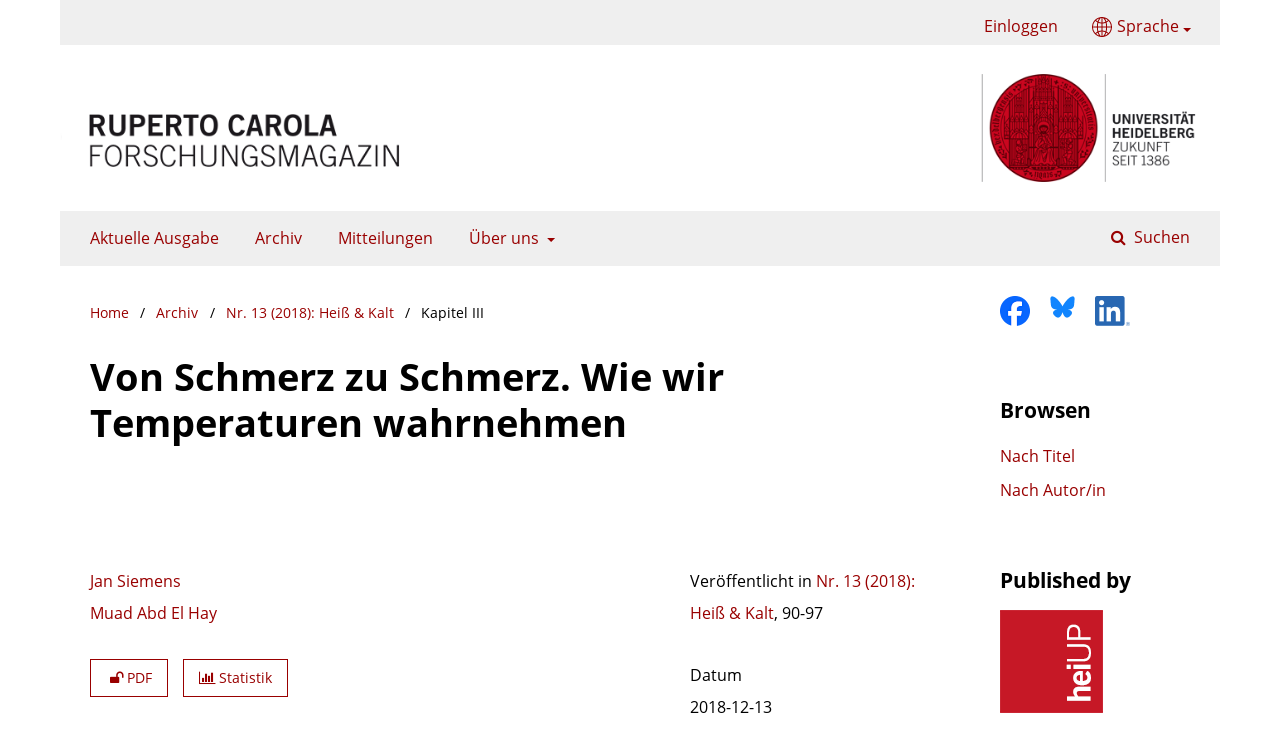

--- FILE ---
content_type: text/html; charset=utf-8
request_url: https://heiup.uni-heidelberg.de/journals/rupertocarola/article/view/23913
body_size: 7739
content:


	
<!DOCTYPE html>
<html lang="de" xml:lang="de">
<head>
	<meta charset="utf-8">
	<meta name="viewport" content="width=device-width, initial-scale=1.0">
	<title>
		Von Schmerz zu Schmerz. Wie wir Temperaturen wahrnehmen
							| Ruperto Carola
			</title>

	
<link rel="icon" href="https://heiup.uni-heidelberg.de/journals/public/journals/62/favicon_de_DE.png" />
<meta name="generator" content="Open Journal Systems 3.4.0.9" />
<link rel="schema.DC" href="http://purl.org/dc/elements/1.1/" />
<meta name="DC.Creator.PersonalName" content="Jan Siemens"/>
<meta name="DC.Creator.PersonalName" content="Muad Abd El Hay"/>
<meta name="DC.Date.created" scheme="ISO8601" content="2018-12-13"/>
<meta name="DC.Date.dateSubmitted" scheme="ISO8601" content="2018-12-13"/>
<meta name="DC.Date.issued" scheme="ISO8601" content="2018-12-13"/>
<meta name="DC.Date.modified" scheme="ISO8601" content="2020-01-08"/>
<meta name="DC.Description" xml:lang="de" content="Beim Wahrnehmen von Hitze und Kälte, dem Schmecken scharfer Speisen und Empfinden von Schmerzen scheint es sich um sehr unterschiedliche Sinnesqualitäten zu handeln. Molekular betrachtet sind sie auf die Funktion einiger weniger Nervenzellrezeptoren zurückzuführen. Kürzlich haben Heidelberger Wissenschaftler ein Mitglied dieser einflussreichen Familie mit einer neuen Funktion in Verbindung gebracht: Dieser Rezeptor ist beteiligt an der Regulation der Körpertemperatur."/>
<meta name="DC.Format" scheme="IMT" content="application/pdf"/>
<meta name="DC.Identifier" content="23913"/>
<meta name="DC.Identifier.pageNumber" content="90-97"/>
<meta name="DC.Identifier.DOI" content="10.17885/heiup.ruca.2018.13.23913"/>
<meta name="DC.Identifier.URI" content="https://heiup.uni-heidelberg.de/journals/rupertocarola/article/view/23913"/>
<meta name="DC.Language" scheme="ISO639-1" content="de"/>
<meta name="DC.Rights" content="Copyright (c) 2018 Ruperto Carola"/>
<meta name="DC.Source" content="Ruperto Carola"/>
<meta name="DC.Source.ISSN" content="2702-0983"/>
<meta name="DC.Source.Issue" content="13"/>
<meta name="DC.Source.URI" content="https://heiup.uni-heidelberg.de/journals/rupertocarola"/>
<meta name="DC.Title" content="Von Schmerz zu Schmerz. Wie wir Temperaturen wahrnehmen"/>
<meta name="DC.Title.Alternative" xml:lang="en" content="Deutsch"/>
<meta name="DC.Type" content="Text.Serial.Journal"/>
<meta name="DC.Type" xml:lang="de" content="text"/>
<meta name="DC.Type.articleType" content="Kapitel III"/>
<meta name="gs_meta_revision" content="1.1"/>
<meta name="citation_journal_title" content="Ruperto Carola"/>
<meta name="citation_journal_abbrev" content="ruca"/>
<meta name="citation_issn" content="2702-0983"/> 
<meta name="citation_author" content="Jan Siemens"/>
<meta name="citation_author" content="Muad Abd El Hay"/>
<meta name="citation_title" content="Von Schmerz zu Schmerz. Wie wir Temperaturen wahrnehmen"/>
<meta name="citation_language" content="de"/>
<meta name="citation_date" content="2018/12/13"/>
<meta name="citation_issue" content="13"/>
<meta name="citation_firstpage" content="90"/>
<meta name="citation_lastpage" content="97"/>
<meta name="citation_doi" content="10.17885/heiup.ruca.2018.13.23913"/>
<meta name="citation_abstract_html_url" content="https://heiup.uni-heidelberg.de/journals/rupertocarola/article/view/23913"/>
<meta name="citation_abstract" xml:lang="de" content="Beim Wahrnehmen von Hitze und Kälte, dem Schmecken scharfer Speisen und Empfinden von Schmerzen scheint es sich um sehr unterschiedliche Sinnesqualitäten zu handeln. Molekular betrachtet sind sie auf die Funktion einiger weniger Nervenzellrezeptoren zurückzuführen. Kürzlich haben Heidelberger Wissenschaftler ein Mitglied dieser einflussreichen Familie mit einer neuen Funktion in Verbindung gebracht: Dieser Rezeptor ist beteiligt an der Regulation der Körpertemperatur."/>
<meta name="citation_pdf_url" content="https://heiup.uni-heidelberg.de/journals/rupertocarola/article/download/23913/17600"/>
	<link rel="stylesheet" href="https://heiup.uni-heidelberg.de/journals/rupertocarola/$$$call$$$/page/page/css?name=stylesheet" type="text/css" /><link rel="stylesheet" href="https://heiup.uni-heidelberg.de/journals/rupertocarola/$$$call$$$/page/page/css?name=font" type="text/css" /><link rel="stylesheet" href="https://heiup.uni-heidelberg.de/journals/lib/pkp/styles/fontawesome/fontawesome.css?v=3.4.0.9" type="text/css" /><link rel="stylesheet" href="https://heiup.uni-heidelberg.de/journals/rupertocarola/$$$call$$$/page/page/css?name=ubhdOjsThemeStylesheetJournal" type="text/css" /><link rel="stylesheet" href="https://heiup.uni-heidelberg.de/journals/plugins/generic/logoManager/css/logoManager.css?v=3.4.0.9" type="text/css" /><link rel="stylesheet" href="https://heiup.uni-heidelberg.de/journals/plugins/generic/languageChange/css/languageChange.css?v=3.4.0.9" type="text/css" /><link rel="stylesheet" href="https://heiup.uni-heidelberg.de/journals/plugins/generic/socialMedia/css/socialMedia.css?v=3.4.0.9" type="text/css" /><link rel="stylesheet" href="https://heiup.uni-heidelberg.de/journals/plugins/generic/ubhdStatistics/css/ojs/ubhdStatistics.css?v=3.4.0.9" type="text/css" /><link rel="stylesheet" href="https://statistik.ub.uni-heidelberg.de/oas-javascript-frontend/css/statistik.min.css?v=3.4.0.9" type="text/css" /><link rel="stylesheet" href="https://heiup.uni-heidelberg.de/journals/plugins/generic/browseOptions/css/browseOptions.css?v=3.4.0.9" type="text/css" /><link rel="stylesheet" href="https://heiup.uni-heidelberg.de/journals/plugins/generic/ubhdSearch/css/ubhdSearch.css?v=3.4.0.9" type="text/css" /><link rel="stylesheet" href="https://heiup.uni-heidelberg.de/journals/plugins/generic/ubhdSearch/css/ubhdSearchOjs.css?v=3.4.0.9" type="text/css" /><link rel="stylesheet" href="https://heiup.uni-heidelberg.de/journals/plugins/generic/orcidProfile/css/orcidProfile.css?v=3.4.0.9" type="text/css" /><link rel="stylesheet" href="https://heiup.uni-heidelberg.de/journals/public/journals/62/styleSheet.css?d=2025-09-10+11%3A10%3A46" type="text/css" />
</head>
<body class="pkp_page_article pkp_op_view" dir="ltr">

	<div class="pkp_structure_page ubhdOjsThemeHelper_narrow">

				<header class="pkp_structure_head ubhdOjsTheme_desktop" id="headerNavigationContainer" role="banner">
						
 <nav class="cmp_skip_to_content" aria-label="Springe zu Inhalt-Links">
	<a href="#pkp_content_main">Zum Inhalt springen</a>
	<a href="#siteNav">Zur Hauptnavigation springen</a>
		<a href="#pkp_content_footer">Zur Fußzeile springen</a>
</nav>

			<div class="pkp_head_wrapper">

				<div class="pkp_site_name_wrapper">
										<div class="pkp_site_name ubhdOjsTheme_nameLeft" style="padding: 0;">
											<a href="        	https://heiup.uni-heidelberg.de/journals/rupertocarola/index
        " class="is_img">
														<img src="https://heiup.uni-heidelberg.de/journals/public/journals/62/ubhdOjsThemeHelper_jSetupHeaderDesktopImg_de.png" width="1400" height="200" alt="Ruperto Carola" />
													</a>
										</div>
				</div>

				
				<nav class="pkp_site_nav_menu" aria-label="Website-Navigation">
					<a id="siteNav"></a>
					<div class="pkp_navigation_primary_row">
						<div class="pkp_navigation_primary_wrapper">
							
																			
	<ul id="navigationPrimary" class="pkp_navigation_primary pkp_nav_list">
								<li class="currentNavigationItem">
				<a href="https://heiup.uni-heidelberg.de/journals/rupertocarola/issue/current">
					                                            <dfn class="pkp_screen_reader">1:</dfn> Aktuelle Ausgabe
                                        				</a>
							</li>
								<li class="archivesNavigationItem">
				<a href="https://heiup.uni-heidelberg.de/journals/rupertocarola/issue/archive">
					                                            <dfn class="pkp_screen_reader">2:</dfn> Archiv
                                        				</a>
							</li>
								<li class="announcementsNavigationItem">
				<a href="">
					                                            <dfn class="pkp_screen_reader">3:</dfn> Mitteilungen
                                        				</a>
							</li>
								<li class="aboutNavigationItem ubhdOjsTheme_menuHasChildren">
				<a href="#">
					                                            <dfn class="pkp_screen_reader">4:</dfn> Über uns
                                        				</a>
									<ul>
																					<li class="">
									<a href="https://heiup.uni-heidelberg.de/journals/rupertocarola/about">
																					<dfn class="pkp_screen_reader">4.1:</dfn> Über die Zeitschrift
																			</a>
								</li>
																												<li class="">
									<a href="https://heiup.uni-heidelberg.de/journals/rupertocarola/about/submissions">
																					<dfn class="pkp_screen_reader">4.2:</dfn> Einreichungen
																			</a>
								</li>
																																									<li class="">
									<a href="https://heiup.uni-heidelberg.de/journals/rupertocarola/about/privacy">
																					<dfn class="pkp_screen_reader">4.4:</dfn> Erklärung zum Schutz persönlicher Daten
																			</a>
								</li>
																												<li class="">
									<a href="https://heiup.uni-heidelberg.de/journals/rupertocarola/about/contact">
																					<dfn class="pkp_screen_reader">4.5:</dfn> Kontakt
																			</a>
								</li>
																		</ul>
							</li>
					</ul>


				

																						    	<form class="ubhdSearch_search" action="https://heiup.uni-heidelberg.de/journals/rupertocarola/search/results" method="post" role="search">
		<input type="hidden" name="csrfToken" value="e1a5cf0b6364b09be7dc0a2032241e60" />
		
			<input name="query" value="" type="text" aria-label="Suchanfrage">
		

		<button type="submit">
			Suchen
		</button>
		<div class="search_controls" aria-hidden="true">
			<a href="https://heiup.uni-heidelberg.de/journals/rupertocarola/search/results" class="headerSearchPrompt search_prompt" aria-hidden="true" aria-label="Suche ausführen">
				Suchen
			</a>
			<a href="#" class="search_cancel headerSearchCancel" aria-hidden="true"></a>
			<span class="search_loading" aria-hidden="true"></span>
		</div>
	</form>
     
													</div>

					</div>

					<div class="pkp_navigation_user_wrapper" id="navigationUserWrapper">
						
	<ul id="navigationUser" class="pkp_navigation_user pkp_nav_list">
															<li class="profile user_loginNavigationItem">
				<a href="https://heiup.uni-heidelberg.de/journals/rupertocarola/login">
					                                            <dfn class="pkp_screen_reader">2:</dfn> Einloggen
                                        				</a>
							</li>
															<li class="languageChangeHeader">
					<a href="#">
				<div class="languageChangeIcon">
                        <svg xmlns="http://www.w3.org/2000/svg" title="Sprache wechseln: " id="icon-symbol-globe" viewBox="0 0 30 30"><path fill="currentColor" class="globe" d="M25.9963636,4.89818182 C25.8545455,4.74 25.7072727,4.58727273 25.5545455,4.44 C25.3418182,4.22727273 25.1290909,4.02545455 24.9054545,3.82909091 C22.7072727,1.87090909 20.0290909,0.621818182 17.16,0.201818182 C16.4454545,0.0981818182 15.7145455,0.0436363636 14.9781818,0.0436363636 C14.2418182,0.0436363636 13.5109091,0.0981818182 12.7963636,0.201818182 C9.96,0.616363636 7.32,1.83818182 5.13818182,3.75272727 C4.88727273,3.97090909 4.64181818,4.2 4.40727273,4.44 C4.28181818,4.57090909 4.15636364,4.69636364 4.03090909,4.82727273 C1.43454545,7.61454545 0.010893475,11.2090909 0.010893475,15.0163636 C0.00545454545,18.8181818 1.42909091,22.4181818 4.02545455,25.2 C4.15090909,25.3309091 4.27636364,25.4618182 4.40181818,25.5927273 C4.63636364,25.8272727 4.88181818,26.0563636 5.13272727,26.2745455 C7.31454545,28.1945455 9.96,29.4163636 12.7963636,29.8309091 C13.5163636,29.9345455 14.2418182,29.9890909 14.9781818,29.9890909 C15.7145455,29.9890909 16.4454545,29.9345455 17.16,29.8309091 C20.0127273,29.4109091 22.6690909,28.1781818 24.8618182,26.2418182 C25.0963636,26.0345455 25.3309091,25.8163636 25.5545455,25.5872727 C25.6909091,25.4509091 25.8272727,25.3145455 25.9527273,25.1727273 C28.5327273,22.3909091 29.9509249,18.8018182 29.9509249,15.0109091 C29.9563636,11.2472727 28.5545455,7.67454545 25.9963636,4.89818182 Z M24.9272727,5.97818182 C26.94,8.19272727 28.2272727,11.0781818 28.4072727,14.2527273 L22.6636364,14.2527273 C22.6145455,12.0927273 22.3472727,10.0090909 21.8836364,8.12181818 C22.9854545,7.53818182 24.0109091,6.81272727 24.9272727,5.97818182 Z M23.8363636,4.90909091 C23.1109091,5.56363636 22.3145455,6.13636364 21.4581818,6.61636364 C21.2018182,5.80909091 20.9018182,5.04545455 20.5690909,4.33636364 C20.2090909,3.57818182 19.8163636,2.90181818 19.3963636,2.31818182 C21.0436364,2.89090909 22.5490909,3.78 23.8363636,4.90909091 Z M15.7418182,15.78 L21.1309091,15.78 C21.0818182,17.7381818 20.8472727,19.6254545 20.4436364,21.3381818 C18.9818182,20.7545455 17.4,20.4 15.7418182,20.3127273 L15.7418182,15.78 Z M15.7418182,14.2527273 L15.7418182,9.80727273 C17.4054545,9.72 18.9927273,9.36 20.4654545,8.77090909 C20.8581818,10.4672727 21.0872727,12.3218182 21.1309091,14.2472727 L15.7418182,14.2472727 L15.7418182,14.2527273 Z M16.6254545,1.66909091 C17.5636364,2.29090909 18.4472727,3.42545455 19.1890909,4.98545455 C19.5272727,5.69454545 19.8218182,6.46363636 20.0727273,7.28727273 C18.7254545,7.84909091 17.2745455,8.19272727 15.7472727,8.28 L15.7472727,1.59272727 C16.0418182,1.60909091 16.3363636,1.63636364 16.6254545,1.66909091 Z M10.5654545,2.31272727 C10.1454545,2.89636364 9.75272727,3.57272727 9.39272727,4.33090909 C9.07090909,5.01272727 8.78181818,5.74909091 8.53090909,6.52909091 C7.69636364,6.04909091 6.91636364,5.47636364 6.20181818,4.83272727 C7.47272727,3.74181818 8.95090909,2.88 10.5654545,2.31272727 Z M5.08909091,5.91272727 C6.00545455,6.75818182 7.01454545,7.47818182 8.09454545,8.05636364 C7.62,9.96545455 7.34727273,12.0654545 7.29818182,14.2527273 L1.55454545,14.2527273 C1.73454545,11.0454545 3.04363636,8.13818182 5.08909091,5.91272727 Z M5.09454545,24.1254545 C3.04363636,21.9054545 1.73454545,18.9927273 1.55454545,15.78 L7.29818182,15.78 C7.35272727,17.9727273 7.62545455,20.0890909 8.1,21.9981818 C7.02545455,22.5763636 6.01636364,23.2854545 5.09454545,24.1254545 Z M6.20727273,25.2 C6.92181818,24.5618182 7.70181818,24 8.53636364,23.5254545 C8.78727273,24.2945455 9.07090909,25.0254545 9.39272727,25.7018182 C9.75272727,26.46 10.1454545,27.1363636 10.5654545,27.72 C8.95090909,27.1581818 7.47818182,26.2963636 6.20727273,25.2 Z M14.2145455,28.4454545 C13.92,28.4290909 13.6254545,28.4018182 13.3363636,28.3690909 C12.3981818,27.7472727 11.5090909,26.6127273 10.7727273,25.0527273 C10.4509091,24.3709091 10.1672727,23.6345455 9.92181818,22.8436364 C11.2581818,22.2818182 12.7036364,21.9327273 14.22,21.8454545 L14.22,28.4454545 L14.2145455,28.4454545 Z M14.2145455,20.3127273 C12.5836364,20.3945455 10.9963636,20.7490909 9.51272727,21.3436364 C9.10909091,19.6254545 8.87454545,17.7436364 8.82545455,15.78 L14.2145455,15.78 L14.2145455,20.3127273 Z M14.2145455,14.2527273 L8.82545455,14.2527273 C8.87454545,12.3054545 9.10363636,10.4345455 9.50181818,8.72727273 C10.9909091,9.33818182 12.5781818,9.70363636 14.2145455,9.80181818 L14.2145455,14.2527273 Z M9.91090909,7.22727273 C10.1563636,6.43090909 10.4454545,5.67818182 10.7727273,4.98545455 C11.5090909,3.42545455 12.3981818,2.29090909 13.3363636,1.66909091 C13.6254545,1.63636364 13.92,1.60909091 14.2145455,1.59272727 L14.2145455,8.27454545 C12.6981818,8.16545455 11.2472727,7.80545455 9.91090909,7.22727273 Z M16.6254545,28.3636364 C16.3363636,28.4018182 16.0418182,28.4236364 15.7472727,28.44 L15.7472727,21.84 C17.2636364,21.9272727 18.7090909,22.2654545 20.0454545,22.8218182 C19.8,23.6127273 19.5109091,24.36 19.1836364,25.0472727 C18.4472727,26.6072727 17.5636364,27.7418182 16.6254545,28.3636364 Z M19.3963636,27.72 C19.8163636,27.1363636 20.2090909,26.46 20.5690909,25.7018182 C20.8909091,25.0145455 21.18,24.2781818 21.4363636,23.4981818 C22.2818182,23.9727273 23.0727273,24.5345455 23.7927273,25.1727273 C22.5109091,26.28 21.0218182,27.1527273 19.3963636,27.72 Z M24.8836364,24.1036364 C23.9727273,23.28 22.9581818,22.5709091 21.8618182,21.9927273 C22.3363636,20.0781818 22.6145455,17.9727273 22.6636364,15.78 L28.4072727,15.78 C28.2272727,18.9818182 26.9236364,21.8836364 24.8836364,24.1036364 Z"></path></svg>
                        	</div>
                        	<div class="languageChangeText">
                        		Sprache
                        	</div>
			</a>
			<ul class="languageOptions layout02">
                        	                                	<li class="li_de current">
                                   		<a href="https://heiup.uni-heidelberg.de/journals/rupertocarola/user/setLocale/de?source=%2Fjournals%2Frupertocarola%2Farticle%2Fview%2F23913" title="Sprache wechseln: Deutsch">Deutsch</a>
                                	</li>
                        	                                	<li class="li_en">
                                   		<a href="https://heiup.uni-heidelberg.de/journals/rupertocarola/user/setLocale/en?source=%2Fjournals%2Frupertocarola%2Farticle%2Fview%2F23913" title="Sprache wechseln: English">English</a>
                                	</li>
                        	                	</ul>
			</li>

			</ul>


					</div>
				</nav>
			</div><!-- .pkp_head_wrapper -->
					</header><!-- .pkp_structure_head -->

		                 <header class="pkp_structure_head ubhdOjsTheme_mobile" id="headerNavigationContainer" role="banner">
                                                
 <nav class="cmp_skip_to_content" aria-label="Springe zu Inhalt-Links">
	<a href="#pkp_content_main">Zum Inhalt springen</a>
	<a href="#siteNav">Zur Hauptnavigation springen</a>
		<a href="#pkp_content_footer">Zur Fußzeile springen</a>
</nav>

                        <div class="pkp_head_wrapper">

                                <div class="pkp_site_name_wrapper">
                                        <button class="pkp_site_nav_toggle">
                                                <span>Open Menu</span>
                                        </button>
                                                                                <div class="pkp_site_name">
                                                                                        <a href="        	https://heiup.uni-heidelberg.de/journals/rupertocarola/index
        " class="is_text">Ruperto Carola</a>
                                                                                </div>
                                </div>
			
				
                                <nav class="pkp_site_nav_menu" aria-label="Website-Navigation">
                                        <a id="siteNav"></a>
                                        <div class="pkp_navigation_primary_row">
                                                <div class="pkp_navigation_primary_wrapper">

                                                                                                                                                        
	<ul id="navigationPrimary" class="pkp_navigation_primary pkp_nav_list">
								<li class="currentNavigationItem">
				<a href="https://heiup.uni-heidelberg.de/journals/rupertocarola/issue/current">
					                                            <dfn class="pkp_screen_reader">1:</dfn> Aktuelle Ausgabe
                                        				</a>
							</li>
								<li class="archivesNavigationItem">
				<a href="https://heiup.uni-heidelberg.de/journals/rupertocarola/issue/archive">
					                                            <dfn class="pkp_screen_reader">2:</dfn> Archiv
                                        				</a>
							</li>
								<li class="announcementsNavigationItem">
				<a href="">
					                                            <dfn class="pkp_screen_reader">3:</dfn> Mitteilungen
                                        				</a>
							</li>
								<li class="aboutNavigationItem ubhdOjsTheme_menuHasChildren">
				<a href="#">
					                                            <dfn class="pkp_screen_reader">4:</dfn> Über uns
                                        				</a>
									<ul>
																					<li class="">
									<a href="https://heiup.uni-heidelberg.de/journals/rupertocarola/about">
																					<dfn class="pkp_screen_reader">4.1:</dfn> Über die Zeitschrift
																			</a>
								</li>
																												<li class="">
									<a href="https://heiup.uni-heidelberg.de/journals/rupertocarola/about/submissions">
																					<dfn class="pkp_screen_reader">4.2:</dfn> Einreichungen
																			</a>
								</li>
																																									<li class="">
									<a href="https://heiup.uni-heidelberg.de/journals/rupertocarola/about/privacy">
																					<dfn class="pkp_screen_reader">4.4:</dfn> Erklärung zum Schutz persönlicher Daten
																			</a>
								</li>
																												<li class="">
									<a href="https://heiup.uni-heidelberg.de/journals/rupertocarola/about/contact">
																					<dfn class="pkp_screen_reader">4.5:</dfn> Kontakt
																			</a>
								</li>
																		</ul>
							</li>
					</ul>


                                

                                                                                                                                                                                <div class="pkp_navigation_search_wrapper">
                                                                        <a href="https://heiup.uni-heidelberg.de/journals/rupertocarola/search" class="pkp_search pkp_search_desktop">
                                                                                <span class="fa fa-search" aria-hidden="true"></span>
                                                                                Suchen
                                                                        </a>
                                                                </div>
                                                                                                        </div>

                                        </div>

                                        <div class="pkp_navigation_user_wrapper" id="navigationUserWrapper">
                                                
	<ul id="navigationUser" class="pkp_navigation_user pkp_nav_list">
															<li class="profile user_loginNavigationItem">
				<a href="https://heiup.uni-heidelberg.de/journals/rupertocarola/login">
					                                            <dfn class="pkp_screen_reader">2:</dfn> Einloggen
                                        				</a>
							</li>
															<li class="languageChangeHeader">
					<a href="#">
				<div class="languageChangeIcon">
                        <svg xmlns="http://www.w3.org/2000/svg" title="Sprache wechseln: " id="icon-symbol-globe" viewBox="0 0 30 30"><path fill="currentColor" class="globe" d="M25.9963636,4.89818182 C25.8545455,4.74 25.7072727,4.58727273 25.5545455,4.44 C25.3418182,4.22727273 25.1290909,4.02545455 24.9054545,3.82909091 C22.7072727,1.87090909 20.0290909,0.621818182 17.16,0.201818182 C16.4454545,0.0981818182 15.7145455,0.0436363636 14.9781818,0.0436363636 C14.2418182,0.0436363636 13.5109091,0.0981818182 12.7963636,0.201818182 C9.96,0.616363636 7.32,1.83818182 5.13818182,3.75272727 C4.88727273,3.97090909 4.64181818,4.2 4.40727273,4.44 C4.28181818,4.57090909 4.15636364,4.69636364 4.03090909,4.82727273 C1.43454545,7.61454545 0.010893475,11.2090909 0.010893475,15.0163636 C0.00545454545,18.8181818 1.42909091,22.4181818 4.02545455,25.2 C4.15090909,25.3309091 4.27636364,25.4618182 4.40181818,25.5927273 C4.63636364,25.8272727 4.88181818,26.0563636 5.13272727,26.2745455 C7.31454545,28.1945455 9.96,29.4163636 12.7963636,29.8309091 C13.5163636,29.9345455 14.2418182,29.9890909 14.9781818,29.9890909 C15.7145455,29.9890909 16.4454545,29.9345455 17.16,29.8309091 C20.0127273,29.4109091 22.6690909,28.1781818 24.8618182,26.2418182 C25.0963636,26.0345455 25.3309091,25.8163636 25.5545455,25.5872727 C25.6909091,25.4509091 25.8272727,25.3145455 25.9527273,25.1727273 C28.5327273,22.3909091 29.9509249,18.8018182 29.9509249,15.0109091 C29.9563636,11.2472727 28.5545455,7.67454545 25.9963636,4.89818182 Z M24.9272727,5.97818182 C26.94,8.19272727 28.2272727,11.0781818 28.4072727,14.2527273 L22.6636364,14.2527273 C22.6145455,12.0927273 22.3472727,10.0090909 21.8836364,8.12181818 C22.9854545,7.53818182 24.0109091,6.81272727 24.9272727,5.97818182 Z M23.8363636,4.90909091 C23.1109091,5.56363636 22.3145455,6.13636364 21.4581818,6.61636364 C21.2018182,5.80909091 20.9018182,5.04545455 20.5690909,4.33636364 C20.2090909,3.57818182 19.8163636,2.90181818 19.3963636,2.31818182 C21.0436364,2.89090909 22.5490909,3.78 23.8363636,4.90909091 Z M15.7418182,15.78 L21.1309091,15.78 C21.0818182,17.7381818 20.8472727,19.6254545 20.4436364,21.3381818 C18.9818182,20.7545455 17.4,20.4 15.7418182,20.3127273 L15.7418182,15.78 Z M15.7418182,14.2527273 L15.7418182,9.80727273 C17.4054545,9.72 18.9927273,9.36 20.4654545,8.77090909 C20.8581818,10.4672727 21.0872727,12.3218182 21.1309091,14.2472727 L15.7418182,14.2472727 L15.7418182,14.2527273 Z M16.6254545,1.66909091 C17.5636364,2.29090909 18.4472727,3.42545455 19.1890909,4.98545455 C19.5272727,5.69454545 19.8218182,6.46363636 20.0727273,7.28727273 C18.7254545,7.84909091 17.2745455,8.19272727 15.7472727,8.28 L15.7472727,1.59272727 C16.0418182,1.60909091 16.3363636,1.63636364 16.6254545,1.66909091 Z M10.5654545,2.31272727 C10.1454545,2.89636364 9.75272727,3.57272727 9.39272727,4.33090909 C9.07090909,5.01272727 8.78181818,5.74909091 8.53090909,6.52909091 C7.69636364,6.04909091 6.91636364,5.47636364 6.20181818,4.83272727 C7.47272727,3.74181818 8.95090909,2.88 10.5654545,2.31272727 Z M5.08909091,5.91272727 C6.00545455,6.75818182 7.01454545,7.47818182 8.09454545,8.05636364 C7.62,9.96545455 7.34727273,12.0654545 7.29818182,14.2527273 L1.55454545,14.2527273 C1.73454545,11.0454545 3.04363636,8.13818182 5.08909091,5.91272727 Z M5.09454545,24.1254545 C3.04363636,21.9054545 1.73454545,18.9927273 1.55454545,15.78 L7.29818182,15.78 C7.35272727,17.9727273 7.62545455,20.0890909 8.1,21.9981818 C7.02545455,22.5763636 6.01636364,23.2854545 5.09454545,24.1254545 Z M6.20727273,25.2 C6.92181818,24.5618182 7.70181818,24 8.53636364,23.5254545 C8.78727273,24.2945455 9.07090909,25.0254545 9.39272727,25.7018182 C9.75272727,26.46 10.1454545,27.1363636 10.5654545,27.72 C8.95090909,27.1581818 7.47818182,26.2963636 6.20727273,25.2 Z M14.2145455,28.4454545 C13.92,28.4290909 13.6254545,28.4018182 13.3363636,28.3690909 C12.3981818,27.7472727 11.5090909,26.6127273 10.7727273,25.0527273 C10.4509091,24.3709091 10.1672727,23.6345455 9.92181818,22.8436364 C11.2581818,22.2818182 12.7036364,21.9327273 14.22,21.8454545 L14.22,28.4454545 L14.2145455,28.4454545 Z M14.2145455,20.3127273 C12.5836364,20.3945455 10.9963636,20.7490909 9.51272727,21.3436364 C9.10909091,19.6254545 8.87454545,17.7436364 8.82545455,15.78 L14.2145455,15.78 L14.2145455,20.3127273 Z M14.2145455,14.2527273 L8.82545455,14.2527273 C8.87454545,12.3054545 9.10363636,10.4345455 9.50181818,8.72727273 C10.9909091,9.33818182 12.5781818,9.70363636 14.2145455,9.80181818 L14.2145455,14.2527273 Z M9.91090909,7.22727273 C10.1563636,6.43090909 10.4454545,5.67818182 10.7727273,4.98545455 C11.5090909,3.42545455 12.3981818,2.29090909 13.3363636,1.66909091 C13.6254545,1.63636364 13.92,1.60909091 14.2145455,1.59272727 L14.2145455,8.27454545 C12.6981818,8.16545455 11.2472727,7.80545455 9.91090909,7.22727273 Z M16.6254545,28.3636364 C16.3363636,28.4018182 16.0418182,28.4236364 15.7472727,28.44 L15.7472727,21.84 C17.2636364,21.9272727 18.7090909,22.2654545 20.0454545,22.8218182 C19.8,23.6127273 19.5109091,24.36 19.1836364,25.0472727 C18.4472727,26.6072727 17.5636364,27.7418182 16.6254545,28.3636364 Z M19.3963636,27.72 C19.8163636,27.1363636 20.2090909,26.46 20.5690909,25.7018182 C20.8909091,25.0145455 21.18,24.2781818 21.4363636,23.4981818 C22.2818182,23.9727273 23.0727273,24.5345455 23.7927273,25.1727273 C22.5109091,26.28 21.0218182,27.1527273 19.3963636,27.72 Z M24.8836364,24.1036364 C23.9727273,23.28 22.9581818,22.5709091 21.8618182,21.9927273 C22.3363636,20.0781818 22.6145455,17.9727273 22.6636364,15.78 L28.4072727,15.78 C28.2272727,18.9818182 26.9236364,21.8836364 24.8836364,24.1036364 Z"></path></svg>
                        	</div>
                        	<div class="languageChangeText">
                        		Sprache
                        	</div>
			</a>
			<ul class="languageOptions layout02">
                        	                                	<li class="li_de current">
                                   		<a href="https://heiup.uni-heidelberg.de/journals/rupertocarola/user/setLocale/de?source=%2Fjournals%2Frupertocarola%2Farticle%2Fview%2F23913" title="Sprache wechseln: Deutsch">Deutsch</a>
                                	</li>
                        	                                	<li class="li_en">
                                   		<a href="https://heiup.uni-heidelberg.de/journals/rupertocarola/user/setLocale/en?source=%2Fjournals%2Frupertocarola%2Farticle%2Fview%2F23913" title="Sprache wechseln: English">English</a>
                                	</li>
                        	                	</ul>
			</li>

			</ul>


                                        </div>

					    	<form class="ubhdSearch_search" action="https://heiup.uni-heidelberg.de/journals/rupertocarola/search/results" method="post" role="search">
		<input type="hidden" name="csrfToken" value="e1a5cf0b6364b09be7dc0a2032241e60" />
		
			<input name="query" value="" type="text" aria-label="Suchanfrage">
		

		<button type="submit">
			Suchen
		</button>
		<div class="search_controls" aria-hidden="true">
			<a href="https://heiup.uni-heidelberg.de/journals/rupertocarola/search/results" class="headerSearchPrompt search_prompt" aria-hidden="true" aria-label="Suche ausführen">
				Suchen
			</a>
			<a href="#" class="search_cancel headerSearchCancel" aria-hidden="true"></a>
			<span class="search_loading" aria-hidden="true"></span>
		</div>
	</form>
     
                                </nav>
                        </div><!-- .pkp_head_wrapper -->
			                </header><!-- .pkp_structure_head -->

						<div class="pkp_structure_content has_sidebar_right">
			<div class="pkp_structure_main" role="main">
				<a id="pkp_content_main"></a>

<div class="page page_article">
			<nav class="cmp_breadcrumbs" role="navigation" aria-label="Sie sind hier:">
	<ol>
		<li>
			<a href="https://heiup.uni-heidelberg.de/journals/rupertocarola/index">
				Home
			</a>
			<span class="separator">/</span>
		</li>
		<li>
			<a href="https://heiup.uni-heidelberg.de/journals/rupertocarola/issue/archive">
				Archiv
			</a>
			<span class="separator">/</span>
		</li>
					<li>
				<a href="https://heiup.uni-heidelberg.de/journals/rupertocarola/issue/view/2383">
					Nr. 13 (2018): Heiß & Kalt
				</a>
				<span class="separator">/</span>
			</li>
				<li class="current" aria-current="page">
			<span aria-current="page">
									Kapitel III
							</span>
		</li>
	</ol>
</nav>
	
		  	 <article class="obj_article_details">

		
	<h1>
		Von Schmerz zu Schmerz. Wie wir Temperaturen wahrnehmen
			</h1>

	                        
	<div class="row ubhdOjsThemeHelper_articleSidebarPosRight">
		<div class="main_entry">
			                                <section class="item authors">
                                        <h2 class="pkp_screen_reader">Autor/innen</h2>
                                        <ul class="authors">
                                                                                        <li>
                                                        <span class="name">
																											<a href="https://heiup.uni-heidelberg.de/journals/rupertocarola/browse/authors?givenName=Jan&amp;familyName=Siemens">
																	                                                                Jan Siemens
																	</a>
																
                                                                                                                                                                                                
                                                        </span>
							                                                </li>
                                                                                        <li>
                                                        <span class="name">
																											<a href="https://heiup.uni-heidelberg.de/journals/rupertocarola/browse/authors?givenName=Muad&amp;familyName=Abd%20El%20Hay">
																	                                                                Muad Abd El Hay
																	</a>
																
                                                                                                                                                                                                
                                                        </span>
							                                                </li>
                                                                                </ul>
                                </section>
                        
                                                                                <div class="item galleys">
                                        <label class="pkp_screen_reader">
                                                Downloads
                                        </label>
                                        <ul class="value galleys_links">
                                                                                                        <li>
                                                                
	
													

<a class="ubhdOjsTheme_buttonHighlighted obj_galley_link pdf" href="https://heiup.uni-heidelberg.de/journals/rupertocarola/article/view/23913/17600">
							<i class="fa fa-unlock" aria-hidden="true"></i>
				PDF
			        
</a>
                                                        </li>
                                                							<li>
								
<div class="ubhdStatistics_article">
<a class="cmp_button" title="Statistikübersicht" href="23913/statistics"><i class="fa fa-bar-chart"></i> Statistik</a>
</div>

							</li>
							<li>
								
							</li>
                                        </ul>
                                </div>
                                                
                                                                                <section class="item abstract">
                                        <label>Abstract</label>
                                        <p>Beim Wahrnehmen von Hitze und Kälte, dem Schmecken scharfer Speisen und Empfinden von Schmerzen scheint es sich um sehr unterschiedliche Sinnesqualitäten zu handeln. Molekular betrachtet sind sie auf die Funktion einiger weniger Nervenzellrezeptoren zurückzuführen. Kürzlich haben Heidelberger Wissenschaftler ein Mitglied dieser einflussreichen Familie mit einer neuen Funktion in Verbindung gebracht: Dieser Rezeptor ist beteiligt an der Regulation der Körpertemperatur.</p>
                                </section>
                        
<div class="entry_details ubhdOjsTheme_articleDetailsMobile">

                <div class="item issue">
                                                <div class="value"> Veröffentlicht in <a href="https://heiup.uni-heidelberg.de/journals/rupertocarola/issue/view/2383">Nr. 13 (2018): Heiß & Kalt</a>, 90-97</div>
                </div>

                                                        <div class="item versions">
                                                <div class="label">
															Datum
							                                                </div>
                                                <div class="value">
                                                        2018-12-13
                                                </div>
                                        </div>
                
                                                                                 <div class="item doi">
                                <div class="label">
                                        DOI
                                </div>
                                <div class="value">
                                        <a href="https://doi.org/10.17885/heiup.ruca.2018.13.23913">
                                                https://doi.org/10.17885/heiup.ruca.2018.13.23913
                                        </a>
                                </div>
                        </div>
                

                                        <div class="item urn">
                                <div class="label">URN</div>
                                <ul class="value">
                                                                        <li>
                                                <a href="https://nbn-resolving.de/urn:nbn:de:bsz:16-heiup-ruca-239135">https://nbn-resolving.de/urn:nbn:de:bsz:16-heiup-ruca-239135</a> (PDF)
                                        </li>
                                                                </ul>
                        </div>
                
                                                                <div class="item copyright">
                                        <div class="label">
                                                Lizenz
                                        </div>
                                                                                <br /><!-- <a title="Attribution 3.0 Unported (CC BY 3.0) " href="http://creativecommons.org/licenses/by/3.0/" target="_blank"><span style="display: inline;">Attribution 3.0 Unported</span> (<span style="display: inline;">CC BY 3.0</span>)</a>  <a href="http://creativecommons.org/licenses/by-nc-nd/3.0/de/" rel="license"><img style="border-width: 0;" src="http://i.creativecommons.org/l/by-nc-nd/3.0/de/88x31.png" alt="Creative Commons Lizenzvertrag" /></a><br />Dieses Werk bzw. Inhalt steht unter einer <a href="http://creativecommons.org/licenses/by-nc-nd/3.0/de/" rel="license">Creative Commons Namensnennung-NichtKommerziell-KeineBearbeitung 3.0 Deutschland Lizenz</a>.-->
                                </div>
                
                        
                        

                </div>


			<div class="ubhdOjsTheme_articleAdditionalMetadata">
			                        <div class="item section">
                                <div class="label">
                                        Rubrik<span>:</span>
                                </div>
                                <div class="value">
                                                                                Kapitel III
                                                                        </div>
                        </div>
                        
                        
			                        
						                        <div class="item languages">
                                <div class="label">
					Sprache<span>:</span>
                                </div>
                                <div class="value">
					                                                de                                                                        </div>
                        </div>
                        
                                                
			                        
                                                
			                        
                                                
			                                                        <div class="item type">
                                        <div class="label">
                                                Forschungsansatz, -methode oder -verfahren<span>:</span>
                                        </div>
                                        <div class="value">
                                        	                                                	text                                                                                        </div>

                                </div>
                        
                                                
			                        
			                        
			

                        

			</div>

		</div>
		<div class="entry_details ubhdOjsTheme_articleDetailsDesktop">

		                        
		<div class="item issue">
			                	<div class="value"> Veröffentlicht in <a href="https://heiup.uni-heidelberg.de/journals/rupertocarola/issue/view/2383">Nr. 13 (2018): Heiß & Kalt</a>, 90-97</div>
		</div>

		                                        <div class="item versions">
                                                <div class="label">
							                                                                Datum
                                                                                                        </div>
                                                <div class="value">
							2018-12-13		
                                                </div>
                                        </div>
                
		                                                	                      	<div class="item doi">
                        	<div class="label">
                        		DOI
                                </div>
                                <div class="value">
                                	<a href="https://doi.org/10.17885/heiup.ruca.2018.13.23913">
                                        	https://doi.org/10.17885/heiup.ruca.2018.13.23913
                                       	</a>
                                </div>
                        </div>
		

					<div class="item urn">
				<div class="label">URN</div>
				<ul class="value">
									<li>
						<a href="https://nbn-resolving.de/urn:nbn:de:bsz:16-heiup-ruca-239135">https://nbn-resolving.de/urn:nbn:de:bsz:16-heiup-ruca-239135</a> (PDF)
					</li>
								</ul>
			</div>
		
                                                                <div class="item copyright">
                                        <div class="label">
                                                Lizenz
                                        </div>
                                                                                <br /><!-- <a title="Attribution 3.0 Unported (CC BY 3.0) " href="http://creativecommons.org/licenses/by/3.0/" target="_blank"><span style="display: inline;">Attribution 3.0 Unported</span> (<span style="display: inline;">CC BY 3.0</span>)</a>  <a href="http://creativecommons.org/licenses/by-nc-nd/3.0/de/" rel="license"><img style="border-width: 0;" src="http://i.creativecommons.org/l/by-nc-nd/3.0/de/88x31.png" alt="Creative Commons Lizenzvertrag" /></a><br />Dieses Werk bzw. Inhalt steht unter einer <a href="http://creativecommons.org/licenses/by-nc-nd/3.0/de/" rel="license">Creative Commons Namensnennung-NichtKommerziell-KeineBearbeitung 3.0 Deutschland Lizenz</a>.-->
                                </div>
                
			
                        
	
		</div>
	</div>
</article>

	

</div><!-- .page -->

	</div><!-- pkp_structure_main -->

									<div class="pkp_structure_sidebar left" role="complementary">
				
<div class="pkp_block block_socialMedia socialMediaShare">
	        <div class="content">
		<div class="logos">
						<div class="facebook logo">
				<a href="http://www.facebook.com/sharer.php?u=https%3A%2F%2Fheiup.uni-heidelberg.de%2Fjournals%2Frupertocarola" title="Teile diese Zeitschrift auf Deiner Facebook-Seite">
					<img src="https://heiup.uni-heidelberg.de/journals/plugins/generic/socialMedia/images/logo_facebook.png" alt="Facebook Logo">
				</a>
			</div>
												                        <div class="bluesky logo">
                                <a href="https://bsky.app/intent/compose?text=Ruperto%20Carola" title="Teile diese Zeitschrift auf Deinem Bluesky-Kanal">
                                        <img src="https://heiup.uni-heidelberg.de/journals/plugins/generic/socialMedia/images/logo_bluesky.png" alt="Bluesky Logo">
                                </a>
                        </div>
                        						<div class="linkedin logo">
                                <a href="https://www.linkedin.com/shareArticle?mini=true&amp;url=https%3A%2F%2Fheiup.uni-heidelberg.de%2Fjournals%2Frupertocarola" title="Teile diese Zeitschrift auf Deiner LinkedIn-Seite">
                                        <img src="https://heiup.uni-heidelberg.de/journals/plugins/generic/socialMedia/images/logo_linkedin.png" alt="LinkedIn Logo">
                                </a>
                        </div>
					</div>
        </div>
</div>
<div class="pkp_block block_browseOptions">
        <span class="title">Browsen</span>
        <div class="content">
                <ul>
							<li class="browse_by_title"><a title="Link zur 'Browsen nach Titel'-Seite" href="https://heiup.uni-heidelberg.de/journals/rupertocarola/browse/titles">Nach Titel</a></li>
						                        	<li class="browse_by_author"><a title="Link zur 'Browsen nach Autor/in'-Seite" href="https://heiup.uni-heidelberg.de/journals/rupertocarola/browse/authors">Nach Autor/in</a></li>
						                                                                        
                </ul>
        </div>
</div>

	<div class="pkp_block logoManagerBlock">
        	<h2 class="title">Published by</h2>
                <div class="content">
                	<a title="Logo 'heiUP'" href="https://heiup.uni-heidelberg.de/"><img style="width: 103px;height: 103px;" alt="heiUP" src="https://heiup.uni-heidelberg.de/journals/public/site/logomanager_default_1_de.png" /></a>
                </div>
	</div>


			</div><!-- pkp_sidebar.left -->
			</div><!-- pkp_structure_content -->

<div class="pkp_structure_footer_wrapper" role="contentinfo">
	<a id="pkp_content_footer"></a>

	<div class="pkp_structure_footer left">
		
					                                <div class="ubhdOjsTheme_footer_issn">
                                                                                        <div class="ubhdOjsTheme_issn"><span class="ubhdOjsTheme_issn_label">ISSN</span> <span class="ubhdOjsTheme_issn_value">0035-998X</span></div>
                                                                                                                                <div class="ubhdOjstheme_eissn"><span class="ubhdOjsTheme_issn_label">eISSN</span> <span class="ubhdOjsTheme_issn_value">2702-0983</span></div>
                                                                        </div>
                        		
		
		
		
		
		

	</div>
</div><!-- pkp_structure_footer_wrapper -->

</div><!-- pkp_structure_page -->

<script src="https://heiup.uni-heidelberg.de/journals/lib/pkp/lib/vendor/components/jquery/jquery.min.js?v=3.4.0.9" type="text/javascript"></script><script src="https://heiup.uni-heidelberg.de/journals/lib/pkp/lib/vendor/components/jqueryui/jquery-ui.min.js?v=3.4.0.9" type="text/javascript"></script><script src="https://heiup.uni-heidelberg.de/journals/plugins/themes/default/js/lib/popper/popper.js?v=3.4.0.9" type="text/javascript"></script><script src="https://heiup.uni-heidelberg.de/journals/plugins/themes/default/js/lib/bootstrap/util.js?v=3.4.0.9" type="text/javascript"></script><script src="https://heiup.uni-heidelberg.de/journals/plugins/themes/default/js/lib/bootstrap/dropdown.js?v=3.4.0.9" type="text/javascript"></script><script src="https://heiup.uni-heidelberg.de/journals/plugins/themes/default/js/main.js?v=3.4.0.9" type="text/javascript"></script><script src="https://heiup.uni-heidelberg.de/journals/plugins/themes/ubhdOjsTheme//js/journalScript.js?v=3.4.0.9" type="text/javascript"></script><script src="https://heiup.uni-heidelberg.de/journals/plugins/generic/languageChange/js/languageChange.js?v=3.4.0.9" type="text/javascript"></script><script src="https://www.ub.uni-heidelberg.de/cdn/handlebars/latest/handlebars.min.js?v=3.4.0.9" type="text/javascript"></script><script src="https://www.ub.uni-heidelberg.de/cdn/d3/d3.min.js?v=3.4.0.9" type="text/javascript"></script><script src="https://statistik.ub.uni-heidelberg.de/oas-javascript-frontend/js/bundle.min.js?v=3.4.0.9" type="text/javascript"></script><script src="https://heiup.uni-heidelberg.de/journals/plugins/generic/ubhdSearch/js/ubhdSearch.js?v=3.4.0.9" type="text/javascript"></script>


</body>
</html>


--- FILE ---
content_type: text/css;charset=utf-8
request_url: https://heiup.uni-heidelberg.de/journals/rupertocarola/$$$call$$$/page/page/css?name=ubhdOjsThemeStylesheetJournal
body_size: 8174
content:
.cmp_button,.cmp_form .buttons button,.block_make_submission a,.obj_galley_link,.obj_galley_link_supplementary,.page_search .submit button{display:inline-block;padding:.46875rem .9375rem;border:1px solid #900;border-radius:0px;font-size:.9rem;line-height:1.35rem;font-weight:400;color:#900;text-decoration:none;background:transparent;box-shadow:none}.cmp_button:hover,.cmp_button:focus,.cmp_button:active,.obj_galley_link:hover,.obj_galley_link:focus,.obj_galley_link:active,.obj_galley_link_supplementary:hover,.obj_galley_link_supplementary:focus,.obj_galley_link_supplementary:active,.page_search .submit button:hover,.page_search .submit button:focus,.page_search .submit button:active{color:#e50000;border:1px solid #e50000;box-shadow:none;background:transparent}.cmp_article_list>li{margin-bottom:0}.cmp_form fieldset{margin:0 0 1.875rem 0;padding:0}.cmp_form legend{margin-bottom:.9375rem;font-size:1rem;font-weight:700;line-height:2rem}.cmp_form .fields>div{padding-bottom:1.875rem}.cmp_form .fields>div .error{background:#9e0000;border-bottom-left-radius:0px;border-bottom-right-radius:0px;font-size:.9rem;line-height:1.35rem;font-weight:700;color:#fff}.cmp_form .label{font-size:.9rem;font-weight:400}.cmp_form input[type="text"],.cmp_form input[type="email"],.cmp_form input[type="password"],.cmp_form input[type="url"],.cmp_form input[type="tel"],.cmp_form select,.cmp_form textarea{height:calc(1.875rem - 2px);background:#fff;border:1px solid #000;border-radius:0px;font-size:.9rem;line-height:calc(3.75rem - 2px)}.cmp_form .pkp_form_error{margin-bottom:.9375rem;border-radius:0px;font-weight:700;font-size:.9rem;background:#9e0000;color:#fff}.cmp_form .buttons button:hover,.cmp_form .buttons button:active,.cmp_form .buttons button:focus{color:#e50000;border:1px solid #e50000}.cmp_form .buttons a{font-size:.9rem;line-height:1.35rem}.cmp_form .description{font-size:.9rem;color:#000}.cmp_pagination{text-align:right}.cmp_pagination .prev{float:left;margin-right:0.5em;text-decoration:none}.cmp_pagination .prev:before{content:"\f177";margin-right:0.5em}.cmp_pagination .next{margin-left:0.5em;text-decoration:none}.cmp_pagination .next:after{content:"\f178";margin-left:0.5em}.cmp_notification{display:block;width:100%;padding:1.875rem;margin-bottom:7.5rem;font-size:1rem;line-height:2rem;border:1px solid #000;background:transparent}.cmp_notification .success{border-color:#017f09}.cmp_notification .no{border-color:#9e0000}.cmp_breadcrumbs{display:inline-block;margin-bottom:1.875rem}.cmp_breadcrumbs ol{margin-bottom:1.875rem;font-size:.9rem;line-height:1.35rem}.cmp_breadcrumbs li{display:inline-block}.cmp_breadcrumbs a{display:inline-block;text-decoration:none}.cmp_breadcrumbs .separator{padding:0 .5em;color:#000}.cmp_breadcrumbs .current span{margin:0;font-family:"Open Sans",sans-serif;font-size:.9rem;font-weight:400;color:#000}.cmp_back_link{margin-top:3.75rem}.cmp_announcements.cmp_announcements>li{padding:1.875rem 0;border:none}.cmp_skip_to_content a{display:block;padding:1em;z-index:99999;background:#efefef;transform:translateX(-50%)}.cmp_skip_to_content a:focus{clip:auto;top:0;left:50%;color:#900}.cmp_table{width:100%;border:#000;border-bottom:none;border-collapse:collapse}.cmp_table th,.cmp_table td{padding:0.5em;text-align:left;border-bottom:#000}.cmp_table th{font-weight:700}.pkp_unstyled_list,.cmp_article_list,.cmp_breadcrumbs ol,.cmp_announcements.cmp_announcements,.pkp_site_nav_menu ul,.pkp_block .content ul,.obj_article_details .authors,.obj_article_details .galleys_links,.obj_article_details .supplementary_galleys_links{margin:0;padding:0;list-style:none}.pkp_caret{content:' ';display:inline-block;width:0;height:0;border:.25rem solid transparent;vertical-align:middle}.pkp_caret_down{border-top:.375rem solid}.pkp_caret_right{border-left:.375rem solid}.pkp_screen_reader,.cmp_skip_to_content a{clip:rect(1px, 1px, 1px, 1px);position:absolute;left:-2000px}.pkp_screen_reader:focus{background-color:#fff;border-radius:3px;box-shadow:0 0 2px 2px rgba(0,0,0,0.6);-webkit-box-shadow:0 0 2px 2px rgba(0,0,0,0.6);clip:auto !important;color:#000;display:block;height:auto;line-height:normal;padding:1rem;position:absolute;left:0.5rem;top:0.5rem;text-decoration:none;width:auto;z-index:100000}html,body{font-family:"Open Sans",sans-serif;font-size:1rem;line-height:2rem;color:#000;background:#fff;margin:0}body{min-height:100vh}html{height:100vh}a{color:#900;text-decoration:none}a:hover,a:active,a:focus{text-decoration:none;color:#e50000}a:visited{text-decoration:none;color:#900}.pkp_site_name_wrapper,.pkp_navigation_primary_wrapper,.pkp_navigation_user,.pkp_search_mobile,.pkp_structure_content,.pkp_structure_footer{position:relative;width:100%;margin:0 auto;padding-left:1.875rem;padding-right:1.875rem}@media (min-width:768px){.pkp_site_name_wrapper,.pkp_navigation_primary_wrapper,.pkp_navigation_user,.pkp_search_mobile,.pkp_structure_content,.pkp_structure_footer{width:728px;padding:0}}@media (min-width:992px){.pkp_site_name_wrapper,.pkp_navigation_primary_wrapper,.pkp_navigation_user,.pkp_search_mobile,.pkp_structure_content,.pkp_structure_footer{width:100%}}@media (min-width:1200px){.pkp_site_name_wrapper,.pkp_navigation_primary_wrapper,.pkp_navigation_user,.pkp_search_mobile,.pkp_structure_content,.pkp_structure_footer{width:1160px}}@media (min-width:1440px){.pkp_site_name_wrapper,.pkp_navigation_primary_wrapper,.pkp_navigation_user,.pkp_search_mobile,.pkp_structure_content,.pkp_structure_footer{width:1400px}}.pkp_structure_page{display:flex;flex-flow:column;min-height:100vh}.pkp_structure_page.ubhdOjsThemeHelper_narrow{margin:0 auto}@media (max-width:768px){.pkp_structure_page.ubhdOjsThemeHelper_narrow{width:100%}}@media (max-width:992px){.pkp_structure_page.ubhdOjsThemeHelper_narrow{width:100%}}@media (max-width:1200px) and (min-width:992px){.pkp_structure_page.ubhdOjsThemeHelper_narrow{width:952px}}@media (min-width:1200px){.pkp_structure_page.ubhdOjsThemeHelper_narrow{width:1160px}}@media (min-width:1440px){.pkp_structure_page.ubhdOjsThemeHelper_narrow{width:1400px}}.pkp_structure_page.ubhdOjsThemeHelper_narrow .pkp_structure_content,.pkp_structure_page.ubhdOjsThemeHelper_narrow .pkp_site_name_wrapper,.pkp_structure_page.ubhdOjsThemeHelper_narrow .pkp_navigation_primary_wrapper,.pkp_structure_page.ubhdOjsThemeHelper_narrow .pkp_navigation_user_wrapper,.pkp_structure_page.ubhdOjsThemeHelper_narrow .pkp_navigation_user{width:100%}.has_site_logo .pkp_site_name,.has_site_logo .pkp_navigation_primary_wrapper{width:auto}.has_site_logo .pkp_head_wrapper{position:relative;width:100%;margin:0 auto;padding-right:1.875rem}@media (min-width:768px){.has_site_logo .pkp_head_wrapper{width:728px;padding-left:0;padding-right:0}}@media (min-width:992px){.has_site_logo .pkp_head_wrapper{width:952px}}@media (min-width:1200px){.has_site_logo .pkp_head_wrapper{width:1160px}}.pkp_structure_content{flex-grow:1;display:flex;padding-top:0;background:#fff}.pkp_structure_content.has_sidebar_right{flex-direction:row}.pkp_structure_content.has_sidebar_right .pkp_structure_main{width:calc(100% -  250px);padding:1.875rem}.pkp_structure_content.has_sidebar_left{flex-direction:row-reverse}.pkp_structure_content.has_sidebar_left .pkp_structure_main{width:calc(100% -  250px);padding:1.875rem}.pkp_structure_content.noSidebar .pkp_structure_main{width:100%;padding:1.875rem}@media (max-width:1199px){.pkp_structure_content{width:100%}.pkp_structure_content.has_sidebar_right,.pkp_structure_content.has_sidebar_left{flex-direction:column}.pkp_structure_content.has_sidebar_right .pkp_structure_main,.pkp_structure_content.has_sidebar_left .pkp_structure_main{width:100%;padding:1.875rem}}@media (max-width:768px){.pkp_structure_content.has_sidebar_right .pkp_structure_main,.pkp_structure_content.has_sidebar_left .pkp_structure_main{padding:1.875rem}}@media (min-width:768px){.pkp_structure_main:before,.pkp_structure_main:after{content:none}.pkp_structure_main:after{left:0}}@media (min-width:992px){.pkp_structure_main:first-child:last-child{float:none;margin:0;padding:1.875rem}}.pkp_structure_sidebar{padding:0;width:250px;float:none}@media (max-width:768px){.pkp_structure_content{padding:0}.pkp_structure_main{padding:1.875rem}}.pkp_structure_head{background-color:#efefef;border-bottom:none}@media (max-width:991px){.ubhdOjsTheme_desktop{display:none}}@media (min-width:992px){.ubhdOjsTheme_desktop .pkp_head_wrapper{padding-top:2.8125rem}}.ubhdOjsTheme_desktop .pkp_site_name{padding:0}.ubhdOjsTheme_desktop .pkp_site_name.ubhdOjsTheme_nameCenter{display:flex;justify-content:center}.ubhdOjsTheme_desktop .pkp_site_name.ubhdOjsTheme_nameRight{display:flex;justify-content:flex-end}.ubhdOjsTheme_desktop .pkp_site_name.ubhdOjsTheme_nameLeft{display:flex;justify-content:flex-start}.ubhdOjsTheme_desktop .pkp_site_name .is_text{font-family:"Open Sans",sans-serif;font-size:3rem;line-height:4.5rem;color:#fff;text-transform:normal;padding:0}.ubhdOjsTheme_desktop .pkp_site_name .is_text:hover,.ubhdOjsTheme_desktop .pkp_site_name .is_text:focus,.ubhdOjsTheme_desktop .pkp_site_name .is_text:active{color:#d9d9d9;text-decoration:none}.ubhdOjsTheme_desktop .pkp_site_name .is_img{margin-top:0;margin-bottom:0}.ubhdOjsTheme_desktop .pkp_site_name .is_img img{max-height:100%}.ubhdOjsTheme_desktop .pkp_site_name .is_img_text{display:flex;flex-direction:row;align-items:center;font-family:"Open Sans",sans-serif;font-size:3rem;line-height:4.5rem;color:#fff;text-transform:normal}.ubhdOjsTheme_desktop .pkp_site_name .is_img_text:hover,.ubhdOjsTheme_desktop .pkp_site_name .is_img_text:focus,.ubhdOjsTheme_desktop .pkp_site_name .is_img_text:active{color:#d9d9d9;text-decoration:none}.ubhdOjsTheme_desktop .pkp_site_name .is_img_text img{max-height:100%;margin-right:1.875rem}.ubhdOjsTheme_desktop .pkp_navigation_search_wrapper a{border-bottom:none;color:#900;text-decoration:none}.ubhdOjsTheme_desktop .pkp_navigation_search_wrapper a:hover{color:#e50000;border:none}.ubhdOjsTheme_desktop .pkp_navigation_search_wrapper a:focus{background:#efefef;color:#e50000}@media (min-width:992px){.ubhdOjsTheme_mobile{display:none}}.ubhdOjsTheme_mobile .pkp_head_wrapper{padding:1.875rem}.ubhdOjsTheme_mobile .pkp_site_name_wrapper{width:100%}.ubhdOjsTheme_mobile .pkp_site_name{padding:0 1.875rem;position:absolute;text-align:left;overflow:hidden;text-overflow:ellipsis;white-space:nowrap}.ubhdOjsTheme_mobile .pkp_site_name .is_text{font-family:"Open Sans",sans-serif;font-size:1.5rem;line-height:2.25rem;color:#fff;text-transform:normal}.ubhdOjsTheme_mobile .pkp_site_name .is_text:hover,.ubhdOjsTheme_mobile .pkp_site_name .is_text:focus,.ubhdOjsTheme_mobile .pkp_site_name .is_text:active{color:#d9d9d9}.ubhdOjsTheme_mobile .pkp_site_name .is_img img{max-height:40px}.ubhdOjsTheme_mobile .pkp_navigation_search_wrapper a{border-bottom:none;color:#900;text-decoration:none}.ubhdOjsTheme_mobile .pkp_navigation_search_wrapper a:hover{color:#e50000;border:none;text-decoration:none}.ubhdOjsTheme_mobile .pkp_navigation_search_wrapper a:focus{background:#efefef;color:#e50000;text-decoration:none}.pkp_site_nav_menu{background:transparent}.pkp_site_nav_menu a{display:inline-block;text-decoration:none}.pkp_site_nav_menu #siteNav{position:absolute;top:0;height:0}@media (max-width:991px){.pkp_site_nav_menu.pkp_site_nav_menu--isOpen{background:#efefef;padding:1.875rem}.pkp_site_nav_menu.pkp_site_nav_menu--isOpen .pkp_navigation_primary_wrapper{width:100%}.pkp_site_nav_menu.pkp_site_nav_menu--isOpen .pkp_navigation_search_wrapper{margin:0;padding:0;border:none}.pkp_site_nav_menu.pkp_site_nav_menu--isOpen .pkp_navigation_user_wrapper .pkp_navigation_user{padding:0;margin:0;border:none}}.ubhdOjsThemeHelperBanner img{width:100%;margin:0 0 -10px 0}@media (min-width:992px){.pkp_nav_list{margin:0;padding:0;list-style:none}.pkp_nav_list li{position:relative;display:inline-block}.pkp_nav_list a{text-decoration:none;border:none;text-transform:normal}.pkp_nav_list a:hover,.pkp_nav_list a:focus{text-decoration:none}.pkp_nav_list ul{border-radius:0px;border:1px solid #ccc;border-top:none;border-left:none;box-shadow:none}.pkp_nav_list ul a{padding:.234375rem .9375rem;display:block;border-left:none;text-transform:normal}.pkp_nav_list ul li:first-child a{border-top-left-radius:0;border-top-right-radius:0}.pkp_nav_list ul li:last-child a{border-bottom-left-radius:0;border-bottom-right-radius:0}.pkp_navigation_primary_wrapper{padding:0 1.875rem}.pkp_navigation_primary{text-align:center}.pkp_navigation_primary>li>a{color:#900}.pkp_navigation_primary>li>a:hover{color:#e50000;border-bottom:none}.pkp_navigation_primary>li>a:focus{background:transparent;color:#e50000;outline:0}.pkp_navigation_primary ul{text-align:left;background:#efefef}.pkp_navigation_primary ul a{color:#900}.pkp_navigation_primary ul a:hover,.pkp_navigation_primary ul a:focus{outline:0;background:inherit;color:#e50000}.pkp_navigation_user_wrapper{padding:0}.pkp_navigation_user.pkp_navigation_user{padding:0 1.875rem}.pkp_navigation_user>li>a{color:#900;padding:.9375rem}.pkp_navigation_user>li>a:hover{color:#e50000;border:none}.pkp_navigation_user>li>a:focus{background:transparent;color:#e50000;outline:0}.pkp_navigation_user>li:last-child a{padding-right:0}.pkp_navigation_user>li:last-child a[data-toggle="dropdown"]{padding-right:10px}.pkp_navigation_user>li:hover ul{top:.9375rem}.pkp_navigation_user ul{text-align:left;background:#efefef}.pkp_navigation_user ul a{color:#900}.pkp_navigation_user ul a:hover,.pkp_navigation_user ul a:focus{outline:0;background:inherit;color:#e50000}.pkp_navigation_user>li>a .task_count{display:inline-block;border:none;background:transparent;width:auto}.pkp_navigation_user>li>a .task_count:before{content:'·';margin-right:5px;color:#900}.pkp_navigation_user>li>a:focus .task_count{background:transparent;color:#e50000}.pkp_navigation_user>li>a:focus .task_count:before{color:#e50000}}@media (max-width:991px){.pkp_nav_list a{text-transform:normal}.pkp_nav_list a:hover,.pkp_nav_list a:focus{text-decoration:none}.pkp_nav_list ul a{text-transform:normal}.pkp_navigation_primary_wrapper{padding:0}.pkp_navigation_primary>li>a{color:#900}.pkp_navigation_primary>li>a:hover{color:#e50000}.pkp_navigation_primary>li>a:focus{color:#e50000}.pkp_navigation_primary ul{background:#efefef}.pkp_navigation_primary ul a{color:#900}.pkp_navigation_primary ul a:hover,.pkp_navigation_primary ul a:focus{color:#e50000}.pkp_navigation_user>li>a{color:#900}.pkp_navigation_user>li>a:hover{color:#e50000}.pkp_navigation_user>li>a:focus{color:#e50000}.pkp_navigation_user ul{background:#efefef}.pkp_navigation_user ul a{color:#900}.pkp_navigation_user ul a:hover,.pkp_navigation_user ul a:focus{color:#e50000}.pkp_navigation_user ul>li>a .task_count{display:inline-block;border:none;background:transparent;width:auto;color:#900}.pkp_navigation_user ul>li>a .task_count:before{content:'·';margin-right:5px;color:#900}.pkp_navigation_user ul>li>a:hover .task_count{background:transparent;color:#e50000}.pkp_navigation_user ul>li>a:hover .task_count:before{color:#e50000}.pkp_navigation_user ul>li>a:focus .task_count{background:transparent;color:#e50000}.pkp_navigation_user ul>li>a:focus .task_count:before{color:#e50000}}@media (min-width:768px) and (min-width:768px) and (max-width:1199px){.pkp_navigation_primary{max-width:100%}.pkp_navigation_user_wrapper{right:0;left:unset;transform:unset}}.pkp_footer_content{padding:0}.ubhdOjsTheme_footer_issn{padding:.9375rem 0}.ubhdOjsTheme_footer_menu{padding:0}.pkp_structure_footer_wrapper{background:#900;min-height:100px;color:#fff}.pkp_structure_footer_wrapper .pkp_structure_footer{padding:.9375rem 1.875rem}@media (max-width:992px){.pkp_structure_footer_wrapper .pkp_structure_footer{width:100%}}.pkp_structure_footer_wrapper .pkp_structure_footer.left>*{text-align:left}.pkp_structure_footer_wrapper .pkp_structure_footer.left .ubhdOjsTheme_footerMenuExpandedRow>.ubhdOjsTheme_footerMenus{justify-content:flex-start}.pkp_structure_footer_wrapper .pkp_structure_footer.left .ubhdOjsTheme_footerMenuExpandedColumn li.ubhdOjsTheme_menuHasChildren{justify-content:flex-start}.pkp_structure_footer_wrapper .pkp_structure_footer.left .ubhdOjsTheme_footerMenuExpandedColumn>.ubhdOjsTheme_footerMenus>li>a{padding-left:0}.pkp_structure_footer_wrapper .pkp_structure_footer.center>*{text-align:center}.pkp_structure_footer_wrapper .pkp_structure_footer.center .ubhdOjsTheme_footerMenuExpandedRow>.ubhdOjsTheme_footerMenus{justify-content:center}.pkp_structure_footer_wrapper .pkp_structure_footer.center .ubhdOjsTheme_footerMenuExpandedColumn li.ubhdOjsTheme_menuHasChildren{justify-content:center}.pkp_structure_footer_wrapper .pkp_structure_footer.right>*{text-align:right}.pkp_structure_footer_wrapper .pkp_structure_footer.right .ubhdOjsTheme_footerMenuExpandedRow>.ubhdOjsTheme_footerMenus{justify-content:flex-end}.pkp_structure_footer_wrapper .pkp_structure_footer.right .ubhdOjsTheme_footerMenuExpandedColumn li.ubhdOjsTheme_menuHasChildren{justify-content:flex-end}.pkp_structure_footer_wrapper .pkp_structure_footer.right .ubhdOjsTheme_footerMenuExpandedColumn>.ubhdOjsTheme_footerMenus>li>a,.pkp_structure_footer_wrapper .pkp_structure_footer.right .ubhdOjsTheme_footerMenuExpandedColumn>.ubhdOjsTheme_footerMenus>li>ul>li:last-child>a{padding-right:0}.pkp_structure_footer_wrapper .pkp_structure_footer .ubhdOjsTheme_footerMenus{font-size:1rem;line-height:2rem;color:#fff}.pkp_structure_footer_wrapper .pkp_structure_footer .ubhdOjsTheme_footerMenus a{color:#fff}.pkp_structure_footer_wrapper .pkp_structure_footer .ubhdOjsTheme_footerMenus a:hover,.pkp_structure_footer_wrapper .pkp_structure_footer .ubhdOjsTheme_footerMenus a:active,.pkp_structure_footer_wrapper .pkp_structure_footer .ubhdOjsTheme_footerMenus a:focus{color:#d9d9d9}.pkp_structure_footer_wrapper .pkp_structure_footer .ubhdOjsTheme_footerMenus>li.ubhdOjsTheme_menuHasChildren>a{pointer-events:none;cursor:default}.pkp_structure_footer_wrapper .pkp_structure_footer .ubhdOjsTheme_footerMenus>li.ubhdOjsTheme_menuHasChildren>ul{border:none;position:relative;background:transparent;top:0;left:0}.pkp_structure_footer_wrapper .pkp_structure_footer .ubhdOjsTheme_footerMenus>li.ubhdOjsTheme_menuHasChildren>ul>li a:hover,.pkp_structure_footer_wrapper .pkp_structure_footer .ubhdOjsTheme_footerMenus>li.ubhdOjsTheme_menuHasChildren>ul>li a:focus,.pkp_structure_footer_wrapper .pkp_structure_footer .ubhdOjsTheme_footerMenus>li.ubhdOjsTheme_menuHasChildren>ul>li a:active{background:transparent}.pkp_structure_footer_wrapper .pkp_structure_footer .ubhdOjsTheme_footerMenuExpandedColumn a{padding:.234375rem .9375rem;margin:0}.pkp_structure_footer_wrapper .pkp_structure_footer .ubhdOjsTheme_footerMenuExpandedColumn>.ubhdOjsTheme_footerMenus{display:flex;flex-direction:column}.pkp_structure_footer_wrapper .pkp_structure_footer .ubhdOjsTheme_footerMenuExpandedColumn>.ubhdOjsTheme_footerMenus>li.ubhdOjsTheme_menuHasChildren{display:flex;flex-direction:row;text-align:center}.pkp_structure_footer_wrapper .pkp_structure_footer .ubhdOjsTheme_footerMenuExpandedColumn>.ubhdOjsTheme_footerMenus>li.ubhdOjsTheme_menuHasChildren>a{padding:0}.pkp_structure_footer_wrapper .pkp_structure_footer .ubhdOjsTheme_footerMenuExpandedColumn>.ubhdOjsTheme_footerMenus>li.ubhdOjsTheme_menuHasChildren>a:after{content:'|';margin-left:.9375rem}.pkp_structure_footer_wrapper .pkp_structure_footer .ubhdOjsTheme_footerMenuExpandedColumn>.ubhdOjsTheme_footerMenus>li.ubhdOjsTheme_menuHasChildren>ul{display:flex;flex-direction:row;flex-wrap:wrap;width:auto}.pkp_structure_footer_wrapper .pkp_structure_footer .ubhdOjsTheme_footerMenuExpandedColumn>.ubhdOjsTheme_footerMenus>li.ubhdOjsTheme_menuHasChildren>ul>li>a{padding:0 0 0 .9375rem}.pkp_structure_footer_wrapper .pkp_structure_footer .ubhdOjsTheme_footerMenuExpandedColumn>.ubhdOjsTheme_footerMenus>li.ubhdOjsTheme_menuHasChildren>ul>li>a:after{content:'·';margin-left:.9375rem}.pkp_structure_footer_wrapper .pkp_structure_footer .ubhdOjsTheme_footerMenuExpandedColumn>.ubhdOjsTheme_footerMenus>li.ubhdOjsTheme_menuHasChildren>ul>li:last-child>a{padding-right:.9375rem}.pkp_structure_footer_wrapper .pkp_structure_footer .ubhdOjsTheme_footerMenuExpandedColumn>.ubhdOjsTheme_footerMenus>li.ubhdOjsTheme_menuHasChildren>ul>li:last-child>a:after{content:'';margin-left:0}.pkp_structure_footer_wrapper .pkp_structure_footer .ubhdOjsTheme_footerMenuExpandedRow>.ubhdOjsTheme_footerMenus{display:flex;flex-direction:row;flex-wrap:wrap}.pkp_structure_footer_wrapper .pkp_structure_footer .ubhdOjsTheme_footerMenuExpandedRow>.ubhdOjsTheme_footerMenus>li{text-align:center}.pkp_structure_footer_wrapper .pkp_structure_footer .ubhdOjsTheme_footerMenuExpandedRow>.ubhdOjsTheme_footerMenus>li.ubhdOjsTheme_menuHasChildren>a:after{content:'';height:1px;background:#fff;width:90%;margin:5px auto;display:block}.pkp_structure_footer_wrapper .pkp_structure_footer .ubhdOjsTheme_footerMenuExpandedRow>.ubhdOjsTheme_footerMenus>li.ubhdOjsTheme_menuHasChildren>ul{display:flex;flex-direction:column;width:auto;max-width:15em}.pkp_structure_footer_wrapper .pkp_structure_footer .ubhdOjsTheme_footerMenuExpandedRow>.ubhdOjsTheme_footerMenus>li.ubhdOjsTheme_menuHasChildren>ul>li{text-align:center}@media (max-width:992px){.pkp_structure_footer_wrapper .pkp_structure_footer{padding:.9375rem 1.875rem}.pkp_structure_footer_wrapper .ubhdOjsTheme_footerMenus{list-style-type:none;margin:0;padding:0}.pkp_structure_footer_wrapper .ubhdOjsTheme_footerMenus ul{list-style-type:none;margin:0;padding:0}.pkp_structure_footer_wrapper .ubhdOjsTheme_footerMenuExpandedRow>ul>li{padding:.9375rem;margin-top:-0.9375rem}.pkp_structure_footer_wrapper .ubhdOjsTheme_footerMenuExpandedColumn>ul>li.ubhdOjsTheme_menuHasChildren>a{white-space:nowrap}.pkp_structure_footer_wrapper .ubhdOjsTheme_footerMenuExpandedColumn>ul>li>ul>li{display:flex}}.pkp_structure_main h1,.pkp_structure_main h2,.pkp_structure_main h3,.pkp_structure_main h4,.pkp_structure_main h4,.pkp_structure_main h6{color:#000;font-family:"Open Sans",sans-serif;text-transform:normal;font-weight:700}.pkp_structure_main h1{font-size:2.4rem;line-height:2.88rem;padding-bottom:5.625rem;margin:0}.pkp_structure_main h2{font-size:1.5rem;line-height:1.95rem}.pkp_structure_main h3{font-size:1.3rem;line-height:1.82rem}.pkp_structure_main h4{font-size:1rem;line-height:2rem}.pkp_structure_main h5{font-size:1rem;line-height:2rem}.pkp_structure_main h6{font-size:1rem;line-height:2rem}.pkp_structure_main h2{margin:3.75rem 0 .9375rem}.pkp_structure_main h3,.pkp_structure_main h4{margin:0 0 .9375rem}.pkp_structure_main h5,.pkp_structure_main h6{margin:0}.pkp_structure_main p,.pkp_structure_main ul{margin:0 0 1.875rem 0;line-height:2rem}.pkp_structure_main p:last-child{margin-bottom:0}.pkp_structure_main .page .monograph_count{color:#000}.pkp_structure_sidebar h1,.pkp_structure_sidebar h2,.pkp_structure_sidebar h3,.pkp_structure_sidebar h4,.pkp_structure_sidebar h4,.pkp_structure_sidebar h6{text-transform:normal}.pkp_block{padding:1.875rem;font-size:1rem;line-height:2rem}.pkp_block .title{display:block;margin-bottom:.9375rem;font-family:"Open Sans",sans-serif;font-size:1.3rem;line-height:1.82rem;color:#000}@media (max-width:992px){.pkp_block{padding:5.625rem 7.5rem}}.block_browse .has_submenu{margin-top:1.875rem;font-size:1rem;font-weight:700;color:#000}.block_browse .has_submenu ul{margin-top:.9375rem;font-weight:400}.block_browse .is_sub{margin-left:1.875rem}.block_information a,.block_language_toggle a{font-size:1rem}@media (max-width:992px){.pkp_block{padding:1.875rem}}@media (max-width:768px){.pkp_block{padding:1.875rem}}.obj_galley_link:before{content:'';margin-right:0}.obj_galley_link.pdf:before{content:''}.obj_galley_link.restricted{border:inherit;color:inherit}.obj_galley_link.restricted:before{content:''}.obj_galley_link.restricted:focus{background:inherit;color:inherit}.obj_galley_link.restricted:focus:before{color:inherit}.obj_galley_link_supplementary:after{content:''}.obj_article_summary{display:flex;flex-direction:row;margin-bottom:3.75rem}.obj_article_summary .cover{float:none;width:100%;max-width:200px;margin:0 1.875rem 0 0}.obj_article_summary .cover img{border:1px solid #ccc;max-width:200px;max-height:100%}.obj_article_summary .ubhdOjsTheme_articleSummaryDefaultCover{width:100%;max-width:200px;margin:0 1.875rem 0 0}.obj_article_summary .ubhdOjsTheme_articleSummaryDefaultCover img{border:1px solid #ccc}.obj_article_summary .ubhdOjsTheme_articleSummaryCoverPlaceholder{width:100%;max-width:200px;margin:0 1.875rem 0 0}.obj_article_summary .ubhdOjsTheme_articleSummaryData{display:flex;flex-direction:row;width:100%}.obj_article_summary .ubhdOjsTheme_description{width:100%}.obj_article_summary .ubhdOjsTheme_description>h3{margin:-8px 0 0 0;color:#000;font-family:"Open Sans",sans-serif;text-transform:none;font-size:1rem;line-height:1.76rem}.obj_article_summary .ubhdOjsTheme_description .subtitle{color:#000;font-size:1rem;font-weight:700;line-height:1.76rem;margin:0;display:inline}.obj_article_summary .ubhdOjsTheme_description .subtitle:before{content:':';margin-right:5px;margin-left:-3px}.obj_article_summary .ubhdOjsTheme_description .subtitle.ubhdOjsTheme_subtitleTwoLines{font-weight:400;display:block;margin-bottom:.9375rem}.obj_article_summary .ubhdOjsTheme_description .subtitle.ubhdOjsTheme_subtitleTwoLines:before{content:'';margin-right:0;margin-left:0}.obj_article_summary .ubhdOjsTheme_description .authors{font-size:.9rem;line-height:2rem;color:#000}.obj_article_summary .ubhdOjsTheme_description .galleys_links,.obj_article_summary .ubhdOjsTheme_description .ubhdOjsTheme_toTheArticle{margin-top:.9375rem}.obj_article_summary .ubhdOjsTheme_description .ubhdOjstheme_author:after{content:',';margin-right:0;margin-left:-2px}.obj_article_summary .ubhdOjsTheme_description .ubhdOjstheme_author:last-child:after{content:'';margin-right:0}.obj_article_summary .ubhdOjsTheme_description .userGroup{display:inline-block;margin-left:0px}.obj_article_summary .ubhdOjsTheme_description .userGroup:before{content:'('}.obj_article_summary .ubhdOjsTheme_description .userGroup:after{content:')'}.obj_article_summary .pages{color:inherit;text-size:1.3rem;line-height:1.82rem;font-weight:700;margin-left:1.875rem;margin-top:-8px;white-space:nowrap}.obj_article_summary .ubhdOjsTheme_toTheArticle{margin-right:.9375rem}.obj_article_summary .ubhdOjsTheme_articleLinks{display:flex;flex-wrap:wrap;flex-direction:row}@media (min-width:768px){.obj_article_summary .authors{padding-right:0}.obj_article_summary .pages{position:relative}.obj_article_summary .cover{float:none;width:100%}}.ubhdOjsTheme_sectionHideAuthor .obj_article_summary .ubhdOjsTheme_description .subtitle.ubhdOjsTheme_subtitleTwoLines{margin-bottom:0}@media (max-width:768px){.obj_article_summary{flex-direction:column}.obj_article_summary .cover{margin:0 0 .9375rem 0;max-width:100%;display:flex;justify-content:center}}.obj_article_details h1.ubhdOjsTheme_articleHasSubtitle{padding-bottom:0}.obj_article_details h1 .subtitle{padding-bottom:5.625rem;font-size:1.5rem;line-height:1.95rem}.obj_article_details .row{margin-top:1.875rem;display:flex;flex-direction:row}.obj_article_details .row .entry_details{margin-left:1.875rem;margin-right:0}.obj_article_details .row.ubhdOjsThemeHelper_articleSidebarPosLeft{flex-direction:row-reverse}.obj_article_details .row.ubhdOjsThemeHelper_articleSidebarPosLeft .entry_details{margin-right:1.875rem;margin-left:0}.obj_article_details .unhdOjstheme_articleContent{display:flex;flex-direction:row}.obj_article_details .item{padding:0;margin-bottom:1.875rem}.obj_article_details .item>*:first-child{margin-top:0}.obj_article_details .item>*:last-child{margin-bottom:0}.obj_article_details .item>h2+p{margin-top:0}.obj_article_details .sub_item{margin-bottom:1.875rem}.obj_article_details .sub_item:last-child{margin-bottom:0}.obj_article_details .main_entry .item .label{margin:0;font-family:"Open Sans",sans-serif;font-size:1rem;font-weight:400}.obj_article_details .main_entry .item .value{font-family:"Open Sans",sans-serif;font-size:1rem;font-weight:400}.obj_article_details .main_entry .item.doi .label,.obj_article_details .main_entry .item.keywords .label{display:inline;font-size:1rem}.obj_article_details .main_entry .sub_item .label{font-size:1rem}.obj_article_details .main_entry .ubhdOjsTheme_articleAdditionalMetadata .item{width:100%;display:flex;flex-direction:row;margin-bottom:.9375rem}.obj_article_details .main_entry .ubhdOjsTheme_articleAdditionalMetadata .item .label{max-width:150px;width:100%;margin-right:.9375rem}.obj_article_details .main_entry .ubhdOjsTheme_articleAdditionalMetadata .item.references .value p{margin-bottom:0}.obj_article_details .authors li{margin-bottom:0}.obj_article_details .authors .name{font-weight:400;display:block}.obj_article_details .authors .userGroup{display:inline-block;margin-left:5px}.obj_article_details .authors .userGroup:before{content:'(';margin-right:-4px}.obj_article_details .authors .userGroup:after{content:')';margin-left:-4px}.obj_article_details .authors .orcid{display:inline-block}.obj_article_details .authors .orcid a{vertical-align:middle}.obj_article_details .authors .orcid_icon{width:20px;height:20px;vertical-align:middle;margin-right:0}.obj_article_details .authors details.ubhdOjsTheme_authorDetails>summary{list-style-type:none;position:relative;padding-left:.9375rem;font-size:.9rem}.obj_article_details .authors details.ubhdOjsTheme_authorDetails>summary:after{content:attr(data-close)}.obj_article_details .authors details.ubhdOjsTheme_authorDetails>summary::before{content:'↓';position:absolute;left:0;top:-2px}.obj_article_details .authors details.ubhdOjsTheme_authorDetails[open]>summary::after{content:attr(data-open)}.obj_article_details .authors details.ubhdOjsTheme_authorDetails[open]>summary::before{content:'↑'}.obj_article_details .authors details.ubhdOjsTheme_authorDetails:not([open])>summary::after{content:attr(data-close)}.obj_article_details .authors details.ubhdOjsTheme_authorDetails .affiliation,.obj_article_details .authors details.ubhdOjsTheme_authorDetails .orcid,.obj_article_details .authors details.ubhdOjsTheme_authorDetails .biography{margin-left:.9375rem;font-size:.9rem;color:#000}.obj_article_details .author_bios .sub_item .label{margin-bottom:0}.obj_article_details .author_bios .sub_item .value>p:first-child{margin-top:0}.obj_article_details .item.doi,.obj_article_details .item.keywords{padding-top:0}.obj_article_details .galleys_links{display:flex;flex-flow:row nowrap;justify-content:start}.obj_article_details .galleys_links li{margin-right:.9375rem}.obj_article_details .supplementary_galleys_links{display:flex;flex-flow:row nowrap;position:relative}.obj_article_details .supplementary_galleys_links li{margin-right:.9375rem}.obj_article_details .supplementary_galleys_links details.ubhdOjsTheme_supplementaryGalleyDetails>summary{list-style-type:none;position:relative;padding-left:25px}.obj_article_details .supplementary_galleys_links details.ubhdOjsTheme_supplementaryGalleyDetails>summary::before{content:'↓';position:absolute;left:0;border:1px solid #000;border-right:none;width:25px;height:100%;text-align:center}.obj_article_details .supplementary_galleys_links details.ubhdOjsTheme_supplementaryGalleyDetails[open]>summary::before{content:'↑'}.obj_article_details .supplementary_galleys_links details .ubhdOjsTheme_supplementaryGalleyData{position:absolute;left:0;background:#fff;padding:.9375rem;margin-top:.46875rem;border:1px solid #000;z-index:5}.obj_article_details .supplementary_galleys_links details .ubhdOjsTheme_supplementaryGalleyData{width:100%}.obj_article_details .supplementary_galleys_links details .ubhdOjsTheme_supplementaryGalleyDataEntry{display:flex}.obj_article_details .supplementary_galleys_links details .ubhdOjsTheme_supplementaryGalleyDataLabel{width:200px;margin-right:.9375rem}.obj_article_details .supplementary_galleys_links details .ubhdOjsTheme_supplementaryGalleyDataValue{width:100%}.obj_article_details .copyright{font-size:1rem;line-height:2rem}.obj_article_details .copyright a[rel="license"]+p{margin-top:0}.obj_article_details .entry_details{border-top:none}.obj_article_details .entry_details .item{padding:0;border-bottom:none;word-wrap:break-word}.obj_article_details .entry_details .item:last-child{border-bottom:none}.obj_article_details .entry_details .item .label{margin:0;font-family:"Open Sans",sans-serif;font-size:1rem;font-weight:400;color:#000;width:100%;display:block}.obj_article_details .cover_image img{border:1px solid #ccc;width:100%;max-width:300px}.obj_article_details .categories{margin:0;padding:0;list-style:none}.obj_article_details .versions ul,.obj_article_details .urn ul{margin:0;padding:0;list-style:none}.obj_article_details .citation_display details>summary{list-style-type:none;position:relative;padding-left:.9375rem;font-size:1rem}.obj_article_details .citation_display details>summary::before{content:'↓';position:absolute;left:0;top:-2px}.obj_article_details .citation_display details[open]>summary::before{content:'↑'}.obj_article_details .citation_display .value{font-size:1rem}.obj_article_details .citation_display .csl-left-margin{display:none}.obj_article_details .citation_display [aria-hidden="true"]{display:block}.obj_article_details .citation_display .citation_formats{margin-top:1em;border:none;border-radius:0px}.obj_article_details .citation_display .citation_formats_button{position:relative;background:transparent;border:none;border-bottom-left-radius:0;border-bottom-right-radius:0;box-shadow:none;padding:0;width:100%;font-family:"Open Sans",sans-serif;font-weight:400;color:#000;text-align:left}.obj_article_details .citation_display .citation_formats_button:focus{background:transparent;outline:0}.obj_article_details .citation_display .citation_formats_styles{margin:0;padding:0;list-style:none}.obj_article_details .citation_display .citation_formats_styles a{display:block;padding:0;border-bottom:none;text-decoration:none;font-size:.9rem;line-height:1.35rem}.obj_article_details .citation_display .citation_formats_styles a:focus{background:transparent;outline:0}.obj_article_details .citation_display .citation_formats_styles li:last-child a{border-bottom:none}.obj_article_details .citation_display .citation_formats_list .label{padding:0;margin-top:.9375rem}.obj_article_details .citation_display .citation_formats_styles+.label{border-top:none}.obj_article_details .citation_display span{margin-right:0.5em}@media (min-width:480px){.obj_article_details .entry_details{margin-left:0;margin-right:0}}@media (min-width:768px){.obj_article_details .row{margin-left:0;margin-right:0;border-top:none;border-bottom:none}.obj_article_details .main_entry{float:none;width:calc(100% - 251.875px);border-right:none}.obj_article_details .item{padding:0}.obj_article_details .item .label{margin:0;font-family:"Open Sans",sans-serif;font-size:1rem;font-weight:400}.obj_article_details .item.doi .label,.obj_article_details .item.keywords .label{display:block;width:100%;font-size:1rem}.obj_article_details .entry_details{float:none;width:250px;margin:0 0 0 1.875rem;border-top:none;border-left:none}.obj_article_details .entry_details .item{margin-right:0;border-bottom:none}.obj_article_details .entry_details .item:last-child{border-bottom:none}}@media (min-width:992px){.obj_article_details .row{margin-left:0;margin-right:0}.obj_article_details .main_entry{width:calc(100% - 248.125px)}.obj_article_details .item{padding:0}.obj_article_details .ubhdOjsTheme_articleDetailsMobile,.obj_article_details .ubhdOjsTheme_articleCoverMobile{display:none}}@media (max-width:991px){.obj_article_details .main_entry{width:100%}.obj_article_details .ubhdOjsTheme_articleDetailsMobile{width:100%;margin:3.75rem 0 1.875rem 0}.obj_article_details .ubhdOjsTheme_articleDetailsMobile>.item{display:flex}.obj_article_details .ubhdOjsTheme_articleDetailsMobile>.item>.label{width:150px;margin-right:.9375rem}.obj_article_details .ubhdOjsTheme_articleDetailsMobile>.citation>.citation_display{display:flex}.obj_article_details .ubhdOjsTheme_articleDetailsMobile>.citation>.citation_display>.label{width:150px;min-width:150px;margin-right:.9375rem}.obj_article_details .ubhdOjsTheme_articleDetailsDesktop{display:none}}@media (min-width:1200px){.obj_article_details .main_entry{width:calc(100% - 248.125px)}}.obj_issue_toc.ubhdOjsThemeHelper_issueFullDataPosTop{display:flex;flex-direction:column}.obj_issue_toc.ubhdOjsThemeHelper_issueFullDataPosTop .heading{display:flex;flex-direction:row;max-width:100%}.obj_issue_toc.ubhdOjsThemeHelper_issueFullDataPosTop .galleys{padding:0}.obj_issue_toc.ubhdOjsThemeHelper_issueFullDataPosTop .galleys .ubhdOjsTheme_issueGalleyDescription{display:flex;flex-direction:row}.obj_issue_toc.ubhdOjsThemeHelper_issueFullDataPosTop .galleys .ubhdOjsTheme_issueGalleyDescription .galleys_links{margin-top:0;margin-right:1.875rem}.obj_issue_toc.ubhdOjsThemeHelper_issueFullDataPosTop .galleys .ubhdOjsTheme_issueGalleyDescription .galleys_links li{margin-bottom:.9375rem;width:100%}.obj_issue_toc.ubhdOjsThemeHelper_issueFullDataPosTop .galleys .ubhdOjsTheme_issueGalleyDescription .galleys_links li a{width:100%;text-align:center;text-wrap:nowrap}.obj_issue_toc.ubhdOjsThemeHelper_issueFullDataPosTop .galleys .ubhdOjsTheme_issueGalleyDescription p{margin-top:-8px}.obj_issue_toc.ubhdOjsThemeHelper_issueFullDataPosLeft{display:flex;flex-direction:row}.obj_issue_toc.ubhdOjsThemeHelper_issueFullDataPosLeft .heading{display:flex;flex-direction:column;max-width:300px;margin-right:3.75rem}.obj_issue_toc.ubhdOjsThemeHelper_issueFullDataPosLeft .galleys{margin-top:1.875rem;padding:0}.obj_issue_toc.ubhdOjsThemeHelper_issueFullDataPosLeft .galleys .ubhdOjsTheme_issueGalleyDescription{display:flex;flex-direction:column}.obj_issue_toc.ubhdOjsThemeHelper_issueFullDataPosLeft .galleys .ubhdOjsTheme_issueGalleyDescription .galleys_links li{margin-bottom:.9375rem;margin-top:0;width:100%}.obj_issue_toc.ubhdOjsThemeHelper_issueFullDataPosLeft .galleys .ubhdOjsTheme_issueGalleyDescription .galleys_links li a{width:100%;text-align:center}.obj_issue_toc.ubhdOjsThemeHelper_issueFullDataPosLeft .sections:not(:first-child){margin-top:0}.obj_issue_toc .heading .cover{float:none;max-width:300px;width:100%;margin:0 1.875rem 0 0}.obj_issue_toc .heading .cover img{border:1px solid #ccc}.obj_issue_toc .heading .description{margin:0 0 1.875rem 0}.obj_issue_toc .heading .pub_id{margin:0 0 1.875rem 0}.obj_issue_toc .heading .pub_id .type{font-weight:400}.obj_issue_toc .heading .published{margin:0 0 1.875rem 0}.obj_issue_toc .heading .published .label{font-weight:400}.obj_issue_toc .heading .galleys{margin:0 0 1.875rem 0}.obj_issue_toc .sections{width:100%}.obj_issue_toc .section{padding:0}.obj_issue_toc .section.ubhdOjsthemeHelper_issueFullSectionPosLeft{display:flex;flex:row}.obj_issue_toc .section.ubhdOjsthemeHelper_issueFullSectionPosLeft>h2{max-width:125px;width:100%;margin:0 1.875rem 0 0;left:0;padding:0;font-size:1.5rem;line-height:1.95rem;color:#000;font-family:"Open Sans",sans-serif;text-transform:normal;font-weight:700}.obj_issue_toc .section.ubhdOjsthemeHelper_issueFullSectionPosLeft>h3{max-width:125px;width:100%;margin:0 1.875rem 0 0;font-size:1.5rem;line-height:1.95rem;color:#000;font-family:"Open Sans",sans-serif;text-transform:normal;font-weight:700}.obj_issue_toc .section.ubhdOjsthemeHelper_issueFullSectionPosLeft>.ubhdOjsTheme_sectionTitlePlaceholder{max-width:125px;width:100%;margin:0 1.875rem 0 0}.obj_issue_toc .section.ubhdOjsthemeHelper_issueFullSectionPosLeft>.cmp_article_list{width:100%}.obj_issue_toc .section.ubhdOjsthemeHelper_issueFullSectionPosTop>h2{width:100%;padding:0;left:0;font-size:1.5rem;line-height:1.95rem;color:#000;font-family:"Open Sans",sans-serif;text-transform:normal;font-weight:700;margin-bottom:2.8125rem;margin-top:1.875rem}.obj_issue_toc .section.ubhdOjsthemeHelper_issueFullSectionPosTop>h3{font-size:1.3rem;line-height:1.82rem;color:#000;font-family:"Open Sans",sans-serif;text-transform:normal;font-weight:700}.obj_issue_toc .section.ubhdOjsthemeHelper_issueFullSectionPosTop>.ubhdOjsTheme_sectionTitlePlaceholder{display:none}.obj_issue_toc .section.ubhdOjsthemeHelper_issueFullSectionPosTop:first-child h2{margin-top:0}.obj_issue_toc .section.ubhdOjsthemeHelper_issueFullSectionPosTop>.cmp_article_list{width:100%}@media (min-width:768px){.obj_issue_toc .cover{float:none;width:auto;height:auto;max-height:none}.obj_issue_toc .galleys,.obj_issue_toc .section{margin:0}.obj_issue_toc .galleys:before,.obj_issue_toc .section:before{content:'';position:absolute;top:0;left:0;width:100%;border-top:none}.obj_issue_toc .galleys>h2,.obj_issue_toc .section>h2,.obj_issue_toc .galleys>h3,.obj_issue_toc .section>h3{color:inherit;background:transparent}}@media (min-width:992px){.obj_issue_toc .galleys,.obj_issue_toc .section{margin:0}}@media (max-width:992px){.obj_issue_toc.ubhdOjsThemeHelper_issueFullDataPosTop .heading{flex-direction:column}.obj_issue_toc.ubhdOjsThemeHelper_issueFullDataPosTop .galleys .ubhdOjsTheme_issueGalleyDescription{flex-direction:column}.obj_issue_toc.ubhdOjsThemeHelper_issueFullDataPosTop .sections:not(:first-child){margin-top:3.75rem}.obj_issue_toc.ubhdOjsThemeHelper_issueFullDataPosLeft{flex-direction:column}.obj_issue_toc.ubhdOjsThemeHelper_issueFullDataPosLeft .heading{margin-right:0;max-width:100%}.obj_issue_toc.ubhdOjsThemeHelper_issueFullDataPosLeft .sections:not(:first-child){margin-top:3.75rem}.obj_issue_toc .heading .cover{margin-right:0;margin-bottom:.9375rem;display:flex;justify-content:center}.obj_issue_toc .heading .cover img{max-height:100%;max-width:300px}}.ubhdOjsThemeHelper_jArchiveLayout_row .obj_issue_summary{flex-direction:row;width:100%}.ubhdOjsThemeHelper_jArchiveLayout_row .obj_issue_summary .ubhdOjsTheme_archiveIssueTitle{margin:-8px 0 1.875rem 0;font-size:1.5rem;line-height:1.95rem;font-weight:700}.ubhdOjsThemeHelper_jArchiveLayout_row .obj_issue_summary .ubhdOjsTheme_archiveIssueCoverPlaceholder{height:100%;width:100%;max-width:200px;margin:8px 1.875rem 0 0}.ubhdOjsThemeHelper_jArchiveLayout_row .obj_issue_summary .cover{margin:0px 1.875rem 0 0}.ubhdOjsThemeHelper_jArchiveLayout_row .obj_issue_summary .cover img{width:200px}.ubhdOjsThemeHelper_jArchiveLayout_row .obj_issue_summary .description{margin:0 0 1.875rem 0}.ubhdOjsThemeHelper_jArchiveLayout_row.ubhdOjsThemeHelper_jArchiveDateHeading_noDisplay .obj_issue_summary:last-child{margin-bottom:0}.ubhdOjsThemeHelper_jArchiveLayout_row.ubhdOjsThemeHelper_jArchiveDateHeading_years .ubhdOjsTheme_archiveYear:last-child .obj_issue_summary:last-child{margin-bottom:0}.ubhdOjsThemeHelper_jArchiveLayout_row.ubhdOjsThemeHelper_jArchiveDateHeading_decades .ubhdOjsTheme_archiveDecade:last-child .obj_issue_summary:last-child{margin-bottom:0}.ubhdOjsThemeHelper_jArchiveLayout_row.ubhdOjsThemeHelper_jArchiveDateHeading_decades .ubhdOjsTheme_archiveDecade:last-child .ubhdOjsTheme_archiveYear:last-child .obj_issue_summary:last-child,.ubhdOjsThemeHelper_jArchiveLayout_row.ubhdOjsThemeHelper_jArchiveDateHeading_yearsDecades .ubhdOjsTheme_archiveDecade:last-child .ubhdOjsTheme_archiveYear:last-child .obj_issue_summary:last-child{margin-bottom:0}.ubhdOjsThemeHelper_jArchiveLayout_gridTwo .obj_issue_summary{display:flex;flex-direction:row;width:calc(50% - 1.875rem)}.ubhdOjsThemeHelper_jArchiveLayout_gridTwo .obj_issue_summary:nth-child(odd){margin-right:1.875rem}.ubhdOjsThemeHelper_jArchiveLayout_gridTwo .obj_issue_summary:nth-child(even){margin-left:1.875rem}.ubhdOjsThemeHelper_jArchiveLayout_gridTwo .obj_issue_summary .ubhdOjsTheme_archiveIssueTitle{margin:-8px 0 1.875rem 0;font-size:1.5rem;line-height:1.95rem;font-weight:700}.ubhdOjsThemeHelper_jArchiveLayout_gridTwo .obj_issue_summary .ubhdOjsTheme_archiveIssueCover{max-width:200px;width:100%}.ubhdOjsThemeHelper_jArchiveLayout_gridTwo .obj_issue_summary .ubhdOjsTheme_archiveIssueDescription{width:100%}.ubhdOjsThemeHelper_jArchiveLayout_gridTwo .obj_issue_summary .ubhdOjsTheme_archiveIssueCoverPlaceholder{height:100%;width:100%;max-width:200px}.ubhdOjsThemeHelper_jArchiveLayout_gridTwo .obj_issue_summary .cover{margin:0px 1.875rem 0 0}.ubhdOjsThemeHelper_jArchiveLayout_gridTwo .obj_issue_summary .cover img{width:100%;max-width:200px}.ubhdOjsThemeHelper_jArchiveLayout_gridTwo .obj_issue_summary .description{margin:0 0 1.875rem 0}.ubhdOjsThemeHelper_jArchiveLayout_gridFour .obj_issue_summary{display:flex;width:calc(25% - 2.8125rem);flex-direction:column;margin:0 1.875rem 3.75rem 1.875rem}.ubhdOjsThemeHelper_jArchiveLayout_gridFour .obj_issue_summary:first-child{margin-left:0}.ubhdOjsThemeHelper_jArchiveLayout_gridFour .obj_issue_summary:nth-child(4n+1){margin-left:0}.ubhdOjsThemeHelper_jArchiveLayout_gridFour .obj_issue_summary:nth-child(4n){margin-right:0}.ubhdOjsThemeHelper_jArchiveLayout_gridFour .obj_issue_summary .ubhdOjsTheme_archiveIssueTitle{margin:0 0 1.875rem 0;font-size:1.1rem;line-height:1.95rem;font-weight:700;text-align:center}.ubhdOjsThemeHelper_jArchiveLayout_gridFour .obj_issue_summary .ubhdOjsTheme_archiveIssueCover{margin-bottom:.9375rem}.ubhdOjsThemeHelper_jArchiveLayout_gridFour .obj_issue_summary .ubhdOjsTheme_archiveIssueCoverPlaceholder{height:100%}.ubhdOjsThemeHelper_jArchiveLayout_gridFour .obj_issue_summary .cover{margin:0}.ubhdOjsThemeHelper_jArchiveLayout_gridFour .obj_issue_summary .cover img{width:100%}.ubhdOjsThemeHelper_jArchiveLayout_gridFour .obj_issue_summary .description{margin:0 0 1.875rem 0}.ubhdOjsThemeHelper_jArchiveLayout_gridFour .obj_issue_summary .ubhdOjsTheme_toTheIssue{width:100%;display:block}.ubhdOjsThemeHelper_jArchiveLayout_gridFour .obj_issue_summary .ubhdOjsTheme_toTheIssue .cmp_button,.ubhdOjsThemeHelper_jArchiveLayout_gridFour .obj_issue_summary .ubhdOjsTheme_toTheIssue .page_search .submit button{width:100%;text-align:center}.ubhdOjsTheme_archiveIssueCoverPlaceholder{height:100%}.obj_issue_summary{display:flex;margin-bottom:3.75rem}.obj_issue_summary .cover{display:block;float:none;width:auto}.obj_issue_summary .cover img{display:block;max-width:300px;max-height:100%;border:1px solid #ccc}.obj_issue_summary .title{font-family:"Open Sans",sans-serif;font-weight:inherit;text-decoration:none}.obj_issue_summary .series{margin-bottom:0;color:#000}.obj_issue_summary .description{font-size:1rem;line-height:2rem;margin-top:1.875rem}.obj_issue_summary .description p:first-child{margin-top:0}.obj_issue_summary .description p:last-child{margin-bottom:0}@media (max-width:1200px){.ubhdOjsThemeHelper_jArchiveLayout_gridTwo .obj_issue_summary{width:100%;margin-right:0;margin-left:0}.ubhdOjsThemeHelper_jArchiveLayout_gridTwo .obj_issue_summary:nth-child(odd){margin-right:0;margin-left:0}.ubhdOjsThemeHelper_jArchiveLayout_gridTwo .obj_issue_summary:nth-child(even){margin-left:0;margin-right:0}.ubhdOjsThemeHelper_jArchiveLayout_gridFour .obj_issue_summary{width:100%;max-width:calc(33.33% - 2.5rem);margin:0 3.75rem 0 0}.ubhdOjsThemeHelper_jArchiveLayout_gridFour .obj_issue_summary:nth-child(3n){margin-right:0}}@media (max-width:768px){.ubhdOjsThemeHelper_jArchiveLayout_row .obj_issue_summary{flex-direction:column}.ubhdOjsThemeHelper_jArchiveLayout_row .obj_issue_summary .ubhdOjsTheme_archiveIssueCover{max-width:100%}.ubhdOjsThemeHelper_jArchiveLayout_row .obj_issue_summary .cover{display:flex;justify-content:center;width:100%;margin:0 0 1.875rem 0}.ubhdOjsThemeHelper_jArchiveLayout_row .obj_issue_summary .cover img{max-width:300px;width:100%}.ubhdOjsThemeHelper_jArchiveLayout_gridTwo .obj_issue_summary{flex-direction:column}.ubhdOjsThemeHelper_jArchiveLayout_gridTwo .obj_issue_summary .ubhdOjsTheme_archiveIssueCover{max-width:100%}.ubhdOjsThemeHelper_jArchiveLayout_gridTwo .obj_issue_summary .cover{display:flex;justify-content:center;width:100%;margin:0 0 1.875rem 0}.ubhdOjsThemeHelper_jArchiveLayout_gridTwo .obj_issue_summary .cover img{max-width:300px;width:100%}.ubhdOjsThemeHelper_jArchiveLayout_gridFour .obj_issue_summary{max-width:calc(50% - 1.875rem);width:100%}.ubhdOjsThemeHelper_jArchiveLayout_gridFour .obj_issue_summary:nth-child(odd){margin-right:1.875rem;margin-left:0}.ubhdOjsThemeHelper_jArchiveLayout_gridFour .obj_issue_summary:nth-child(even){margin-left:1.875rem;margin-right:0}}@media (max-width:480px){.ubhdOjsThemeHelper_jArchiveLayout_gridFour .obj_issue_summary{width:100%;max-width:100%}.ubhdOjsThemeHelper_jArchiveLayout_gridFour .obj_issue_summary .ubhdOjsTheme_archiveIssueCover{display:flex;justify-content:center}.ubhdOjsThemeHelper_jArchiveLayout_gridFour .obj_issue_summary:nth-child(odd){margin:0 0 1.875rem 0}.ubhdOjsThemeHelper_jArchiveLayout_gridFour .obj_issue_summary:nth-child(even){margin:0 0 1.875rem 0}}.obj_announcement_summary h2,.obj_announcement_summary h3,.obj_announcement_summary h4{margin:0}.obj_announcement_summary .date{color:inherit}.obj_announcement_summary .date:before{content:none}.obj_announcement_summary .read_more{display:inline-block;padding:.46875rem .9375rem;border:1px solid #900;border-radius:0px;font-size:.9rem;line-height:1.35rem;font-weight:400;color:#900;text-decoration:none;background:transparent;box-shadow:none}.obj_announcement_summary .read_more:hover,.obj_announcement_summary .read_more:focus,.obj_announcement_summary .read_more:active{color:#e50000;border:1px solid #e50000;box-shadow:none;background:transparent}.obj_announcement_summary .read_more:after{content:''}.page_announcements .obj_announcement_summary .summary{font-size:1rem;line-height:2rem;margin-top:1.875rem}.page_index_journal section:first-of-type h2:first-of-type{margin-top:0}.page_index_journal .ubhdOjsThemeHelper_jFrontpageText{display:flex;flex-direction:column}.page_index_journal .ubhdOjsThemeHelper_jFrontpageText img{float:right;margin-left:1.875rem;margin-bottom:1.875rem;max-width:250px;border:1px solid #ccc}.page_index_journal.ubhdOjsTheme_jIndex_coverText .homeAbout{display:flex}.page_index_journal.ubhdOjsTheme_jIndex_coverText .homeAbout .ubhdOjsThemeHelper_jFrontpageIssueCover{margin-left:1.875rem;min-width:300px}.page_index_journal.ubhdOjsTheme_jIndex_coverText .homeAbout .ubhdOjsThemeHelper_jFrontpageIssueCover img{width:100%;max-width:300px;border:1px solid #ccc}.page_index_journal.ubhdOjsTheme_jIndex_coverText .homeAbout .ubhdOjsThemeHelper_jFrontpageIssueCover .current_issue_title{font-weight:700}.page_index_journal.ubhdOjsTheme_jIndex_coverText .homeAbout .ubhdOjsThemeHelper_jFrontpageIssueCover .current_issue_title .cmp_button,.page_index_journal.ubhdOjsTheme_jIndex_coverText .homeAbout .ubhdOjsThemeHelper_jFrontpageIssueCover .current_issue_title .page_search .submit button{width:100%;text-align:center}.page_index_journal .ubhdOjsTheme_lastArticles .cmp_article_list{margin-top:1.875rem}.page_index_journal .cmp_announcements{border-top:none;border-bottom:none}.page_index_journal .cmp_announcements.cmp_announcements{margin-left:0;margin-right:0}.page_index_journal .cmp_announcements h2{position:relative !important;left:0}.page_index_journal .cmp_announcements.ubhdOjsTheme_announcementLayout_full .ubhdOjsTheme_announcements{display:flex;flex-direction:row}.page_index_journal .cmp_announcements.ubhdOjsTheme_announcementLayout_full .ubhdOjsTheme_announcementsCurrent{width:calc(100% - 300px)}.page_index_journal .cmp_announcements.ubhdOjsTheme_announcementLayout_full .more{width:100%;max-width:300px;position:relative;float:none}.page_index_journal .cmp_announcements.ubhdOjsTheme_announcementLayout_full .more:before{width:0;border:none}.page_index_journal .cmp_announcements.ubhdOjsTheme_announcementLayout_row .ubhdOjsTheme_announcements{display:flex;flex-direction:column}.page_index_journal .cmp_announcements.ubhdOjsTheme_announcementLayout_row .ubhdOjsTheme_announcements .obj_announcement_summary{margin-bottom:2.8125rem}.page_index_journal .cmp_announcements.ubhdOjsTheme_announcementLayout_grid .ubhdOjsTheme_announcements{display:flex;flex-flow:row wrap;justify-content:flex-start}.page_index_journal .cmp_announcements.ubhdOjsTheme_announcementLayout_grid .ubhdOjsTheme_announcements .obj_announcement_summary{max-width:calc(33.33% - 2.5rem);margin-right:3.75rem}.page_index_journal .cmp_announcements.ubhdOjsTheme_announcementLayout_grid .ubhdOjsTheme_announcements .obj_announcement_summary:nth-child(3n){margin-right:0}@media (max-width:768px){.page_index_journal.ubhdOjsTheme_jIndex_coverText .homeAbout{flex-direction:column}.page_index_journal.ubhdOjsTheme_jIndex_coverText .homeAbout .ubhdOjsThemeHelper_jFrontpageIssueCover{margin:1.875rem 0 0 0}.page_index_journal .cmp_announcements.ubhdOjsTheme_announcementLayout_grid .ubhdOjsTheme_announcements{flex-direction:column}.page_index_journal .cmp_announcements.ubhdOjsTheme_announcementLayout_grid .ubhdOjsTheme_announcements .obj_announcement_summary{max-width:100%;margin-right:0;margin-bottom:1.875rem}.page_index_journal .cmp_announcements.ubhdOjsTheme_announcementLayout_grid .ubhdOjsTheme_announcements .obj_announcement_summary:nth-child(3n){margin-right:0}}.page_issue_archive .ubhdOjsTheme_archiveAdditionalText{margin-bottom:5.625rem;margin-top:5.625rem}.page_issue_archive .ubhdOjsTheme_archiveAdditionalText.ubhdOjsTheme_archiveTimelineEnabled{margin-bottom:1.875rem}.page_issue_archive .ubhdOjsThemeHelper_timeline ul{list-style:none;display:flex;flex-direction:row;flex-wrap:wrap;margin:0;padding:0}.page_issue_archive .ubhdOjsThemeHelper_timeline ul li{padding:0 3.75rem 3.75rem 0}.page_issue_archive .ubhdOjsThemeHelper_timeline ul li:first-child{padding-left:0}.page_issue_archive .ubhdOjsThemeHelper_timeline.ubhdOjsTheme_archiveTextEnabled ul{margin-top:5.625rem}.page_issue_archive .ubhdOjsTheme_paginationTop .cmp_pagination{margin-top:0;margin-bottom:1.875rem}.page_issue_archive .ubhdOjsThemeHelper_jArchiveFlex{display:flex;flex-direction:row;flex-wrap:wrap;width:100%}.page_issue_archive .ubhdOjsTheme_archiveYear.ubhdOjsTheme_archiveYearLeft{display:flex;flex-direction:row}.page_issue_archive .ubhdOjsTheme_archiveYear.ubhdOjsTheme_archiveYearLeft .ubhdOjsTheme_archiveYearHeading{margin:0;padding-right:1.875rem;align-items:start}.page_issue_archive .ubhdOjsTheme_archiveDecade.ubhdOjsTheme_archiveDecadeLeft{display:flex;flex-direction:row}.page_issue_archive .ubhdOjsTheme_archiveDecade.ubhdOjsTheme_archiveDecadeLeft .ubhdOjsTheme_archiveDecadeHeading{margin:0;padding-right:1.875rem;align-items:start}.page_issue_archive .ubhdOjsThemeHelper_jArchiveDateHeading_years .ubhdOjsTheme_archiveYear{margin-bottom:1.875rem}.page_issue_archive .ubhdOjsThemeHelper_jArchiveDateHeading_years .ubhdOjsTheme_archiveYear:last-child{margin-bottom:0}.page_issue_archive .ubhdOjsThemeHelper_jArchiveDateHeading_years .ubhdOjsTheme_archiveYearHeading{font-weight:700;font-size:1.5rem;line-height:1.95rem;margin-bottom:1.875rem;display:flex;align-items:center}.page_issue_archive .ubhdOjsThemeHelper_jArchiveDateHeading_decades .ubhdOjsTheme_archiveDecade{margin-bottom:1.875rem}.page_issue_archive .ubhdOjsThemeHelper_jArchiveDateHeading_decades .ubhdOjsTheme_archiveDecade:last-child{margin-bottom:0}.page_issue_archive .ubhdOjsThemeHelper_jArchiveDateHeading_decades .ubhdOjsTheme_archiveDecadeHeading{font-weight:700;font-size:1.5rem;line-height:1.95rem;margin-bottom:1.875rem;display:flex;align-items:center}.page_issue_archive .ubhdOjsThemeHelper_jArchiveDateHeading_yearsDecades .ubhdOjsTheme_archiveDecade{margin-bottom:3.75rem}.page_issue_archive .ubhdOjsThemeHelper_jArchiveDateHeading_yearsDecades .ubhdOjsTheme_archiveDecade:last-child{margin-bottom:0}.page_issue_archive .ubhdOjsThemeHelper_jArchiveDateHeading_yearsDecades .ubhdOjsTheme_archiveDecadeHeading{font-weight:700;font-size:1.5rem;line-height:1.95rem;margin-bottom:1.875rem;display:flex;align-items:center;margin-top:5.625rem}.page_issue_archive .ubhdOjsThemeHelper_jArchiveDateHeading_yearsDecades .ubhdOjsTheme_archiveYearHeading{font-weight:700;font-size:1.3rem;line-height:1.82rem;margin-bottom:.9375rem;display:flex;align-items:center}.page_issue_archive .cmp_pagination{margin-top:3.75rem}@media (max-width:992px){.page_issue_archive .ubhdOjsTheme_archiveYear.ubhdOjsTheme_archiveYearLeft{flex-direction:column}.page_issue_archive .ubhdOjsTheme_archiveYear.ubhdOjsTheme_archiveYearLeft .ubhdOjsTheme_archiveYearHeading{padding-right:0;margin-bottom:.9375rem;margin-top:5.625rem}.page_issue_archive .ubhdOjsTheme_archiveDecade.ubhdOjsTheme_archiveDecadeLeft{display:flex;flex-direction:column}.page_issue_archive .ubhdOjsTheme_archiveDecade.ubhdOjsTheme_archiveDecadeLeft .ubhdOjsTheme_archiveDecadeHeading{padding-right:0;margin-bottom:.9375rem;margin-top:5.625rem}}.page_submissions>div:first-of-type h2:first-of-type{margin-top:0}.page_search .search_input .query{width:100%;max-width:100%;height:calc(3.75rem - 2px);font-size:1.5rem;line-height:calc(3.75rem - 2px)}.page_search .search_advanced{border:#000;padding:0;margin-top:1.875rem}.page_search .search_advanced legend{padding:1.875rem 0;margin:0;font-weight:400}.page_search .search_advanced label{font-size:1rem;font-style:normal}.page_search .date_range legend{padding:0;font-size:1rem}.page_search .date_range label{clip:rect(1px, 1px, 1px, 1px);position:absolute;left:-2000px}.page_search .date_range label:focus{background-color:#fff;border-radius:3px;box-shadow:0 0 2px 2px rgba(0,0,0,0.6);-webkit-box-shadow:0 0 2px 2px rgba(0,0,0,0.6);clip:auto !important;color:#000;display:block;height:auto;line-height:normal;padding:1rem;position:absolute;left:0.5rem;top:0.5rem;text-decoration:none;width:auto;z-index:100000}.page_search .date_range select+label+select{margin-left:0.25em}.page_search .date_range [name*="Year"]{width:6em}.page_search .date_range [name*="Day"]{width:4em}.page_search .date_range [name*="Month"]{width:10em}.page_search .label_contexts{margin-top:5.625rem}.page_search .submit{text-align:right}.page_search .submit button:after{content:none}.page_search .search_results{margin:3.75rem 0;padding:0;list-style:none}.page_search .search_results .obj_article_summary{margin:1.875rem 0}.page_search .cmp_pagination{margin-top:3.75rem;font-size:.9rem;line-height:1.35rem;color:#000;text-align:right}.page_search .cmp_pagination a{padding-left:0.5em;padding-right:0.5em}@media (min-width:768px){.page_search .date_range{float:left;width:50%}.page_search .date_range .to fieldset{margin-bottom:0}.page_search .author{float:right;width:50%}}.header_view{z-index:2;position:relative;background:#efefef}.header_view a{line-height:2rem;text-decoration:none}.header_view .return{position:absolute;top:0;left:0;width:2rem;height:2rem;line-height:2rem;background:#fff;color:#900;text-align:center}.header_view .return:hover,.header_view .return:focus,.header_view .return:active{background:#fff;color:#e50000}.header_view .title{display:block;padding-left:3.875rem;max-width:100%;overflow-x:hidden;text-overflow:ellipsis;white-space:nowrap;font-size:.9rem;color:#900}.header_view .title:hover,.header_view .title:focus,.header_view .title:active{color:#e50000;background:#efefef}.header_view .download{display:block;position:absolute;top:0;right:0;background:#fff;text-align:center;color:#900}.header_view .download:hover,.header_view .download:focus,.header_view .download:active{background:#fff;color:#e50000}.header_view .download .label{display:none}@media (min-width:768px){.header_view .title{font-size:1rem}.header_view .download{width:auto;padding:0 1.875rem}.header_view .download .label{display:inline-block}.header_view .download .pkp_screen_reader{display:none}}.galley_view{position:absolute;top:0;left:0;right:0;bottom:0;overflow-y:hidden}.galley_view iframe{width:100%;height:100%;padding-top:1.875rem;border:none}.galley_view.galley_view_with_notice iframe{padding-top:5.625rem}.galley_view .galley_view_notice{position:absolute;top:1.875rem;width:100%;height:3.75rem;background:#9e0000}.galley_view .galley_view_notice_message{position:absolute;top:50%;left:50%;width:100%;transform:translate(-50%, -50%);color:#000;font-weight:700;text-align:center}.galley_view .galley_view_notice_message a{color:#900;text-decoration:none}.pkp_site_nav_toggle{box-shadow:none}.pkp_site_nav_toggle:focus{outline:1px solid #900;box-shadow:none}.pkp_site_nav_toggle>span{width:100%;height:30px;border-bottom:4px solid #900}.pkp_site_nav_toggle>span:before,.pkp_site_nav_toggle>span:after{background:#900;height:4px}.pkp_site_nav_toggle>span:after{top:13px}.pkp_site_nav_toggle--transform>span{border-bottom:none;overflow:visible}.pkp_site_nav_toggle--transform>span:before{top:10px;transform:rotate(-405deg) translateY(1px) translateX(-2px);-webkit-transform:rotate(-405deg) translateY(1px) translateX(-2px)}.pkp_site_nav_toggle--transform>span:after{top:17px;transform:rotate(405deg) translateY(-3px) translateX(-4px);-webkit-transform:rotate(405deg) translateY(-3px) translateX(-4px)}

--- FILE ---
content_type: text/css
request_url: https://heiup.uni-heidelberg.de/journals/public/journals/62/styleSheet.css?d=2025-09-10+11%3A10%3A46
body_size: 171
content:
/*** Suche ***/
.search_controls {
    line-height: 1.7rem;
}

.pkp_site_nav_menu a, .pkp_site_nav_menu a:hover, .pkp_site_nav_menu a:focus {
	color: #990000;
    font-size: 1rem;
    font-weight: normal !important;    
}